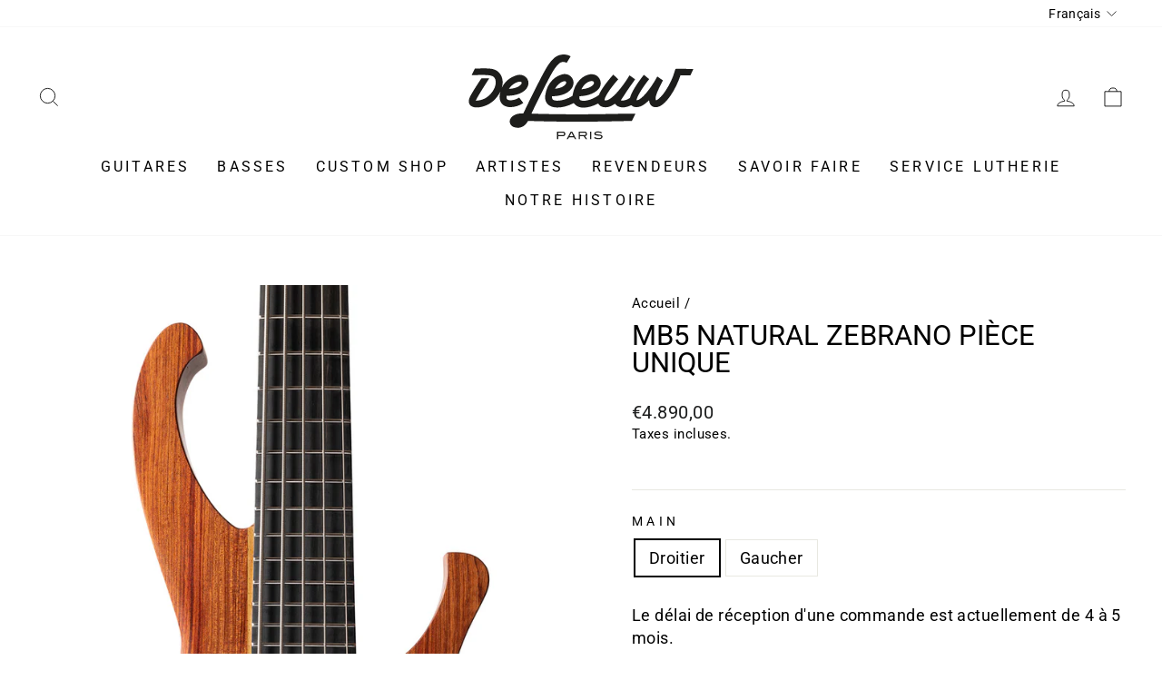

--- FILE ---
content_type: text/html; charset=utf-8
request_url: https://www.deleeuw-guitars.fr/products/mb5-natural-zebrano
body_size: 37416
content:
<!doctype html>
<html class="no-js" lang="fr" dir="ltr">
<head>
  
  <meta name="google-site-verification" content="bI8BlE-IwqIBSWapS9xYzX7bfZn5xR0Op3jDIOKaLoo" />
    <!-- Global site tag (gtag.js) - Google Analytics -->

  <script async src="https://www.googletagmanager.com/gtag/js?id=G-BBNKTEE6FR"></script>
  <script>
    window.dataLayer = window.dataLayer || [];
    function gtag(){dataLayer.push(arguments);}
    gtag('js', new Date());

    gtag('config', 'G-BBNKTEE6FR');
  </script>


  <meta name="facebook-domain-verification" content="oc77un1lc44un7rklnk0z2368tsphr" />

  <meta charset="utf-8">
  <meta http-equiv="X-UA-Compatible" content="IE=edge,chrome=1">
  <meta name="viewport" content="width=device-width,initial-scale=1">
  <meta name="theme-color" content="#111111">
  <link rel="canonical" href="https://www.deleeuw-guitars.fr/products/mb5-natural-zebrano">
  <link rel="preconnect" href="https://cdn.shopify.com" crossorigin>
  <link rel="preconnect" href="https://fonts.shopifycdn.com" crossorigin>
  <link rel="dns-prefetch" href="https://productreviews.shopifycdn.com">
  <link rel="dns-prefetch" href="https://ajax.googleapis.com">
  <link rel="dns-prefetch" href="https://maps.googleapis.com">
  <link rel="dns-prefetch" href="https://maps.gstatic.com"><link rel="shortcut icon" href="//www.deleeuw-guitars.fr/cdn/shop/files/Favicon_De_Leeuw_32x32.jpg?v=1708110130" type="image/png" /><title>Basse MB5 Natural Zebrano | Basse du luthier français De Leeuw
&ndash; De Leeuw Guitars
</title>
<meta name="description" content="Basse MB5 Natural - Basse électrique à manche traversant de la marque de lutherie française De Leeuw Guitars. Basse de luthier fabriquée à la main en France. Made in France. Guitare électrique gaucher"><meta property="og:site_name" content="De Leeuw Guitars">
  <meta property="og:url" content="https://www.deleeuw-guitars.fr/products/mb5-natural-zebrano">
  <meta property="og:title" content="MB5 Natural Zebrano  Pièce unique">
  <meta property="og:type" content="product">
  <meta property="og:description" content="Basse MB5 Natural - Basse électrique à manche traversant de la marque de lutherie française De Leeuw Guitars. Basse de luthier fabriquée à la main en France. Made in France. Guitare électrique gaucher"><meta property="og:image" content="http://www.deleeuw-guitars.fr/cdn/shop/products/DLG_MB5_02.jpg?v=1681580390">
    <meta property="og:image:secure_url" content="https://www.deleeuw-guitars.fr/cdn/shop/products/DLG_MB5_02.jpg?v=1681580390">
    <meta property="og:image:width" content="1001">
    <meta property="og:image:height" content="1500"><meta name="twitter:site" content="@">
  <meta name="twitter:card" content="summary_large_image">
  <meta name="twitter:title" content="MB5 Natural Zebrano  Pièce unique">
  <meta name="twitter:description" content="Basse MB5 Natural - Basse électrique à manche traversant de la marque de lutherie française De Leeuw Guitars. Basse de luthier fabriquée à la main en France. Made in France. Guitare électrique gaucher">
<style data-shopify>@font-face {
  font-family: Roboto;
  font-weight: 400;
  font-style: normal;
  font-display: swap;
  src: url("//www.deleeuw-guitars.fr/cdn/fonts/roboto/roboto_n4.2019d890f07b1852f56ce63ba45b2db45d852cba.woff2") format("woff2"),
       url("//www.deleeuw-guitars.fr/cdn/fonts/roboto/roboto_n4.238690e0007583582327135619c5f7971652fa9d.woff") format("woff");
}

  @font-face {
  font-family: Roboto;
  font-weight: 400;
  font-style: normal;
  font-display: swap;
  src: url("//www.deleeuw-guitars.fr/cdn/fonts/roboto/roboto_n4.2019d890f07b1852f56ce63ba45b2db45d852cba.woff2") format("woff2"),
       url("//www.deleeuw-guitars.fr/cdn/fonts/roboto/roboto_n4.238690e0007583582327135619c5f7971652fa9d.woff") format("woff");
}


  @font-face {
  font-family: Roboto;
  font-weight: 600;
  font-style: normal;
  font-display: swap;
  src: url("//www.deleeuw-guitars.fr/cdn/fonts/roboto/roboto_n6.3d305d5382545b48404c304160aadee38c90ef9d.woff2") format("woff2"),
       url("//www.deleeuw-guitars.fr/cdn/fonts/roboto/roboto_n6.bb37be020157f87e181e5489d5e9137ad60c47a2.woff") format("woff");
}

  @font-face {
  font-family: Roboto;
  font-weight: 400;
  font-style: italic;
  font-display: swap;
  src: url("//www.deleeuw-guitars.fr/cdn/fonts/roboto/roboto_i4.57ce898ccda22ee84f49e6b57ae302250655e2d4.woff2") format("woff2"),
       url("//www.deleeuw-guitars.fr/cdn/fonts/roboto/roboto_i4.b21f3bd061cbcb83b824ae8c7671a82587b264bf.woff") format("woff");
}

  @font-face {
  font-family: Roboto;
  font-weight: 600;
  font-style: italic;
  font-display: swap;
  src: url("//www.deleeuw-guitars.fr/cdn/fonts/roboto/roboto_i6.ebd6b6733fb2b030d60cbf61316511a7ffd82fb3.woff2") format("woff2"),
       url("//www.deleeuw-guitars.fr/cdn/fonts/roboto/roboto_i6.1363905a6d5249605bc5e0f859663ffe95ac3bed.woff") format("woff");
}

</style><link href="//www.deleeuw-guitars.fr/cdn/shop/t/29/assets/theme.css?v=68732020250442883151696346993" rel="stylesheet" type="text/css" media="all" />
<style data-shopify>:root {
    --typeHeaderPrimary: Roboto;
    --typeHeaderFallback: sans-serif;
    --typeHeaderSize: 36px;
    --typeHeaderWeight: 400;
    --typeHeaderLineHeight: 1;
    --typeHeaderSpacing: 0.0em;

    --typeBasePrimary:Roboto;
    --typeBaseFallback:sans-serif;
    --typeBaseSize: 18px;
    --typeBaseWeight: 400;
    --typeBaseSpacing: 0.025em;
    --typeBaseLineHeight: 1.4;

    --typeCollectionTitle: 20px;

    --iconWeight: 2px;
    --iconLinecaps: miter;

    
      --buttonRadius: 0px;
    

    --colorGridOverlayOpacity: 0.1;
  }

  .placeholder-content {
    background-image: linear-gradient(100deg, #ffffff 40%, #f7f7f7 63%, #ffffff 79%);
  }</style><script>
    document.documentElement.className = document.documentElement.className.replace('no-js', 'js');

    window.theme = window.theme || {};
    theme.routes = {
      home: "/",
      cart: "/cart.js",
      cartPage: "/cart",
      cartAdd: "/cart/add.js",
      cartChange: "/cart/change.js",
      search: "/search",
      predictive_url: "/search/suggest"
    };
    theme.strings = {
      soldOut: "Épuisé",
      unavailable: "Non disponible",
      inStockLabel: "En stock",
      oneStockLabel: "[count] en stock",
      otherStockLabel: "[count] en stock",
      willNotShipUntil: "Sera expédié après [date]",
      willBeInStockAfter: "Sera en stock à compter de [date]",
      waitingForStock: "Inventaire sur le chemin",
      savePrice: "Épargnez [saved_amount]",
      cartEmpty: "Votre panier est vide.",
      cartTermsConfirmation: "Vous devez accepter les termes et conditions de vente pour vérifier",
      searchCollections: "Collections:",
      searchPages: "Pages:",
      searchArticles: "Des articles:",
      productFrom: "À partir de ",
      maxQuantity: "Vous ne pouvez avoir que [quantity] de [title] dans votre panier."
    };
    theme.settings = {
      cartType: "drawer",
      isCustomerTemplate: false,
      moneyFormat: "€{{amount_with_comma_separator}}",
      saveType: "percent",
      productImageSize: "square",
      productImageCover: false,
      predictiveSearch: true,
      predictiveSearchType: "product",
      predictiveSearchVendor: false,
      predictiveSearchPrice: false,
      quickView: false,
      themeName: 'Impulse',
      themeVersion: "7.3.1"
    };
  </script>

  <script>window.performance && window.performance.mark && window.performance.mark('shopify.content_for_header.start');</script><meta name="facebook-domain-verification" content="08yrqw9u59n3wjmvkoa3o02tcwavq4">
<meta name="google-site-verification" content="ECUqbS6_1y3dJ6hkOqwncGdYq6HPGCUl2W3oqyepWT8">
<meta name="google-site-verification" content="bI8BlE-IwqIBSWapS9xYzX7bfZn5xR0Op3jDIOKaLoo">
<meta id="shopify-digital-wallet" name="shopify-digital-wallet" content="/58159071406/digital_wallets/dialog">
<meta name="shopify-checkout-api-token" content="158fb27b5b63fe9eb97017e16848962f">
<meta id="in-context-paypal-metadata" data-shop-id="58159071406" data-venmo-supported="false" data-environment="production" data-locale="fr_FR" data-paypal-v4="true" data-currency="EUR">
<link rel="alternate" hreflang="x-default" href="https://www.deleeuw-guitars.fr/products/mb5-natural-zebrano">
<link rel="alternate" hreflang="fr" href="https://www.deleeuw-guitars.fr/products/mb5-natural-zebrano">
<link rel="alternate" hreflang="en" href="https://www.deleeuw-guitars.fr/en/products/mb5-natural-zebrano">
<link rel="alternate" type="application/json+oembed" href="https://www.deleeuw-guitars.fr/products/mb5-natural-zebrano.oembed">
<script async="async" src="/checkouts/internal/preloads.js?locale=fr-FR"></script>
<script id="shopify-features" type="application/json">{"accessToken":"158fb27b5b63fe9eb97017e16848962f","betas":["rich-media-storefront-analytics"],"domain":"www.deleeuw-guitars.fr","predictiveSearch":true,"shopId":58159071406,"locale":"fr"}</script>
<script>var Shopify = Shopify || {};
Shopify.shop = "de-leeuw-guitars.myshopify.com";
Shopify.locale = "fr";
Shopify.currency = {"active":"EUR","rate":"1.0"};
Shopify.country = "FR";
Shopify.theme = {"name":"De Leeuw Last Online V7.3.1","id":147324797260,"schema_name":"Impulse","schema_version":"7.3.1","theme_store_id":null,"role":"main"};
Shopify.theme.handle = "null";
Shopify.theme.style = {"id":null,"handle":null};
Shopify.cdnHost = "www.deleeuw-guitars.fr/cdn";
Shopify.routes = Shopify.routes || {};
Shopify.routes.root = "/";</script>
<script type="module">!function(o){(o.Shopify=o.Shopify||{}).modules=!0}(window);</script>
<script>!function(o){function n(){var o=[];function n(){o.push(Array.prototype.slice.apply(arguments))}return n.q=o,n}var t=o.Shopify=o.Shopify||{};t.loadFeatures=n(),t.autoloadFeatures=n()}(window);</script>
<script id="shop-js-analytics" type="application/json">{"pageType":"product"}</script>
<script defer="defer" async type="module" src="//www.deleeuw-guitars.fr/cdn/shopifycloud/shop-js/modules/v2/client.init-shop-cart-sync_CfnabTz1.fr.esm.js"></script>
<script defer="defer" async type="module" src="//www.deleeuw-guitars.fr/cdn/shopifycloud/shop-js/modules/v2/chunk.common_1HJ87NEU.esm.js"></script>
<script defer="defer" async type="module" src="//www.deleeuw-guitars.fr/cdn/shopifycloud/shop-js/modules/v2/chunk.modal_BHK_cQfO.esm.js"></script>
<script type="module">
  await import("//www.deleeuw-guitars.fr/cdn/shopifycloud/shop-js/modules/v2/client.init-shop-cart-sync_CfnabTz1.fr.esm.js");
await import("//www.deleeuw-guitars.fr/cdn/shopifycloud/shop-js/modules/v2/chunk.common_1HJ87NEU.esm.js");
await import("//www.deleeuw-guitars.fr/cdn/shopifycloud/shop-js/modules/v2/chunk.modal_BHK_cQfO.esm.js");

  window.Shopify.SignInWithShop?.initShopCartSync?.({"fedCMEnabled":true,"windoidEnabled":true});

</script>
<script>(function() {
  var isLoaded = false;
  function asyncLoad() {
    if (isLoaded) return;
    isLoaded = true;
    var urls = ["https:\/\/gdprcdn.b-cdn.net\/js\/gdpr_cookie_consent.min.js?shop=de-leeuw-guitars.myshopify.com","https:\/\/chimpstatic.com\/mcjs-connected\/js\/users\/665b4ef5bfb5fb87242584a00\/0e8e5efb7dee7f69d827ec752.js?shop=de-leeuw-guitars.myshopify.com"];
    for (var i = 0; i < urls.length; i++) {
      var s = document.createElement('script');
      s.type = 'text/javascript';
      s.async = true;
      s.src = urls[i];
      var x = document.getElementsByTagName('script')[0];
      x.parentNode.insertBefore(s, x);
    }
  };
  if(window.attachEvent) {
    window.attachEvent('onload', asyncLoad);
  } else {
    window.addEventListener('load', asyncLoad, false);
  }
})();</script>
<script id="__st">var __st={"a":58159071406,"offset":3600,"reqid":"6647fcc7-0295-4008-92ed-0fb21524d642-1769671835","pageurl":"www.deleeuw-guitars.fr\/products\/mb5-natural-zebrano","u":"97cd86957608","p":"product","rtyp":"product","rid":7414604365998};</script>
<script>window.ShopifyPaypalV4VisibilityTracking = true;</script>
<script id="captcha-bootstrap">!function(){'use strict';const t='contact',e='account',n='new_comment',o=[[t,t],['blogs',n],['comments',n],[t,'customer']],c=[[e,'customer_login'],[e,'guest_login'],[e,'recover_customer_password'],[e,'create_customer']],r=t=>t.map((([t,e])=>`form[action*='/${t}']:not([data-nocaptcha='true']) input[name='form_type'][value='${e}']`)).join(','),a=t=>()=>t?[...document.querySelectorAll(t)].map((t=>t.form)):[];function s(){const t=[...o],e=r(t);return a(e)}const i='password',u='form_key',d=['recaptcha-v3-token','g-recaptcha-response','h-captcha-response',i],f=()=>{try{return window.sessionStorage}catch{return}},m='__shopify_v',_=t=>t.elements[u];function p(t,e,n=!1){try{const o=window.sessionStorage,c=JSON.parse(o.getItem(e)),{data:r}=function(t){const{data:e,action:n}=t;return t[m]||n?{data:e,action:n}:{data:t,action:n}}(c);for(const[e,n]of Object.entries(r))t.elements[e]&&(t.elements[e].value=n);n&&o.removeItem(e)}catch(o){console.error('form repopulation failed',{error:o})}}const l='form_type',E='cptcha';function T(t){t.dataset[E]=!0}const w=window,h=w.document,L='Shopify',v='ce_forms',y='captcha';let A=!1;((t,e)=>{const n=(g='f06e6c50-85a8-45c8-87d0-21a2b65856fe',I='https://cdn.shopify.com/shopifycloud/storefront-forms-hcaptcha/ce_storefront_forms_captcha_hcaptcha.v1.5.2.iife.js',D={infoText:'Protégé par hCaptcha',privacyText:'Confidentialité',termsText:'Conditions'},(t,e,n)=>{const o=w[L][v],c=o.bindForm;if(c)return c(t,g,e,D).then(n);var r;o.q.push([[t,g,e,D],n]),r=I,A||(h.body.append(Object.assign(h.createElement('script'),{id:'captcha-provider',async:!0,src:r})),A=!0)});var g,I,D;w[L]=w[L]||{},w[L][v]=w[L][v]||{},w[L][v].q=[],w[L][y]=w[L][y]||{},w[L][y].protect=function(t,e){n(t,void 0,e),T(t)},Object.freeze(w[L][y]),function(t,e,n,w,h,L){const[v,y,A,g]=function(t,e,n){const i=e?o:[],u=t?c:[],d=[...i,...u],f=r(d),m=r(i),_=r(d.filter((([t,e])=>n.includes(e))));return[a(f),a(m),a(_),s()]}(w,h,L),I=t=>{const e=t.target;return e instanceof HTMLFormElement?e:e&&e.form},D=t=>v().includes(t);t.addEventListener('submit',(t=>{const e=I(t);if(!e)return;const n=D(e)&&!e.dataset.hcaptchaBound&&!e.dataset.recaptchaBound,o=_(e),c=g().includes(e)&&(!o||!o.value);(n||c)&&t.preventDefault(),c&&!n&&(function(t){try{if(!f())return;!function(t){const e=f();if(!e)return;const n=_(t);if(!n)return;const o=n.value;o&&e.removeItem(o)}(t);const e=Array.from(Array(32),(()=>Math.random().toString(36)[2])).join('');!function(t,e){_(t)||t.append(Object.assign(document.createElement('input'),{type:'hidden',name:u})),t.elements[u].value=e}(t,e),function(t,e){const n=f();if(!n)return;const o=[...t.querySelectorAll(`input[type='${i}']`)].map((({name:t})=>t)),c=[...d,...o],r={};for(const[a,s]of new FormData(t).entries())c.includes(a)||(r[a]=s);n.setItem(e,JSON.stringify({[m]:1,action:t.action,data:r}))}(t,e)}catch(e){console.error('failed to persist form',e)}}(e),e.submit())}));const S=(t,e)=>{t&&!t.dataset[E]&&(n(t,e.some((e=>e===t))),T(t))};for(const o of['focusin','change'])t.addEventListener(o,(t=>{const e=I(t);D(e)&&S(e,y())}));const B=e.get('form_key'),M=e.get(l),P=B&&M;t.addEventListener('DOMContentLoaded',(()=>{const t=y();if(P)for(const e of t)e.elements[l].value===M&&p(e,B);[...new Set([...A(),...v().filter((t=>'true'===t.dataset.shopifyCaptcha))])].forEach((e=>S(e,t)))}))}(h,new URLSearchParams(w.location.search),n,t,e,['guest_login'])})(!0,!0)}();</script>
<script integrity="sha256-4kQ18oKyAcykRKYeNunJcIwy7WH5gtpwJnB7kiuLZ1E=" data-source-attribution="shopify.loadfeatures" defer="defer" src="//www.deleeuw-guitars.fr/cdn/shopifycloud/storefront/assets/storefront/load_feature-a0a9edcb.js" crossorigin="anonymous"></script>
<script data-source-attribution="shopify.dynamic_checkout.dynamic.init">var Shopify=Shopify||{};Shopify.PaymentButton=Shopify.PaymentButton||{isStorefrontPortableWallets:!0,init:function(){window.Shopify.PaymentButton.init=function(){};var t=document.createElement("script");t.src="https://www.deleeuw-guitars.fr/cdn/shopifycloud/portable-wallets/latest/portable-wallets.fr.js",t.type="module",document.head.appendChild(t)}};
</script>
<script data-source-attribution="shopify.dynamic_checkout.buyer_consent">
  function portableWalletsHideBuyerConsent(e){var t=document.getElementById("shopify-buyer-consent"),n=document.getElementById("shopify-subscription-policy-button");t&&n&&(t.classList.add("hidden"),t.setAttribute("aria-hidden","true"),n.removeEventListener("click",e))}function portableWalletsShowBuyerConsent(e){var t=document.getElementById("shopify-buyer-consent"),n=document.getElementById("shopify-subscription-policy-button");t&&n&&(t.classList.remove("hidden"),t.removeAttribute("aria-hidden"),n.addEventListener("click",e))}window.Shopify?.PaymentButton&&(window.Shopify.PaymentButton.hideBuyerConsent=portableWalletsHideBuyerConsent,window.Shopify.PaymentButton.showBuyerConsent=portableWalletsShowBuyerConsent);
</script>
<script>
  function portableWalletsCleanup(e){e&&e.src&&console.error("Failed to load portable wallets script "+e.src);var t=document.querySelectorAll("shopify-accelerated-checkout .shopify-payment-button__skeleton, shopify-accelerated-checkout-cart .wallet-cart-button__skeleton"),e=document.getElementById("shopify-buyer-consent");for(let e=0;e<t.length;e++)t[e].remove();e&&e.remove()}function portableWalletsNotLoadedAsModule(e){e instanceof ErrorEvent&&"string"==typeof e.message&&e.message.includes("import.meta")&&"string"==typeof e.filename&&e.filename.includes("portable-wallets")&&(window.removeEventListener("error",portableWalletsNotLoadedAsModule),window.Shopify.PaymentButton.failedToLoad=e,"loading"===document.readyState?document.addEventListener("DOMContentLoaded",window.Shopify.PaymentButton.init):window.Shopify.PaymentButton.init())}window.addEventListener("error",portableWalletsNotLoadedAsModule);
</script>

<script type="module" src="https://www.deleeuw-guitars.fr/cdn/shopifycloud/portable-wallets/latest/portable-wallets.fr.js" onError="portableWalletsCleanup(this)" crossorigin="anonymous"></script>
<script nomodule>
  document.addEventListener("DOMContentLoaded", portableWalletsCleanup);
</script>

<link id="shopify-accelerated-checkout-styles" rel="stylesheet" media="screen" href="https://www.deleeuw-guitars.fr/cdn/shopifycloud/portable-wallets/latest/accelerated-checkout-backwards-compat.css" crossorigin="anonymous">
<style id="shopify-accelerated-checkout-cart">
        #shopify-buyer-consent {
  margin-top: 1em;
  display: inline-block;
  width: 100%;
}

#shopify-buyer-consent.hidden {
  display: none;
}

#shopify-subscription-policy-button {
  background: none;
  border: none;
  padding: 0;
  text-decoration: underline;
  font-size: inherit;
  cursor: pointer;
}

#shopify-subscription-policy-button::before {
  box-shadow: none;
}

      </style>

<script>window.performance && window.performance.mark && window.performance.mark('shopify.content_for_header.end');</script>

  <script src="//www.deleeuw-guitars.fr/cdn/shop/t/29/assets/vendor-scripts-v11.js" defer="defer"></script><script src="//www.deleeuw-guitars.fr/cdn/shop/t/29/assets/theme.js?v=43470750698195167481681593228" defer="defer"></script>

    <!-- Facebook Pixel Code -->
<script>
!function(f,b,e,v,n,t,s)
{if(f.fbq)return;n=f.fbq=function(){n.callMethod?
n.callMethod.apply(n,arguments):n.queue.push(arguments)};
if(!f._fbq)f._fbq=n;n.push=n;n.loaded=!0;n.version='2.0';
n.queue=[];t=b.createElement(e);t.async=!0;
t.src=v;s=b.getElementsByTagName(e)[0];
s.parentNode.insertBefore(t,s)}(window, document,'script',
'https://connect.facebook.net/en_US/fbevents.js');
fbq('init', '211131344453534');
fbq('track', 'PageView');
</script>
<noscript><img height="1" width="1" style="display:none"
src="https://www.facebook.com/tr?id=211131344453534&ev=PageView&noscript=1"
/></noscript>
<!-- End Facebook Pixel Code -->

 <title>Basse MB5 Natural Zebrano | Basse du luthier français De Leeuw
</title><meta name="description" content="Basse MB5 Natural - Basse électrique à manche traversant de la marque de lutherie française De Leeuw Guitars. Basse de luthier fabriquée à la main en France. Made in France. Guitare électrique gaucher"><!-- BEGIN app block: shopify://apps/consentmo-gdpr/blocks/gdpr_cookie_consent/4fbe573f-a377-4fea-9801-3ee0858cae41 -->


<!-- END app block --><script src="https://cdn.shopify.com/extensions/019c04d5-bd56-77a6-8deb-540ac3d290f7/consentmo-gdpr-614/assets/consentmo_cookie_consent.js" type="text/javascript" defer="defer"></script>
<link href="https://monorail-edge.shopifysvc.com" rel="dns-prefetch">
<script>(function(){if ("sendBeacon" in navigator && "performance" in window) {try {var session_token_from_headers = performance.getEntriesByType('navigation')[0].serverTiming.find(x => x.name == '_s').description;} catch {var session_token_from_headers = undefined;}var session_cookie_matches = document.cookie.match(/_shopify_s=([^;]*)/);var session_token_from_cookie = session_cookie_matches && session_cookie_matches.length === 2 ? session_cookie_matches[1] : "";var session_token = session_token_from_headers || session_token_from_cookie || "";function handle_abandonment_event(e) {var entries = performance.getEntries().filter(function(entry) {return /monorail-edge.shopifysvc.com/.test(entry.name);});if (!window.abandonment_tracked && entries.length === 0) {window.abandonment_tracked = true;var currentMs = Date.now();var navigation_start = performance.timing.navigationStart;var payload = {shop_id: 58159071406,url: window.location.href,navigation_start,duration: currentMs - navigation_start,session_token,page_type: "product"};window.navigator.sendBeacon("https://monorail-edge.shopifysvc.com/v1/produce", JSON.stringify({schema_id: "online_store_buyer_site_abandonment/1.1",payload: payload,metadata: {event_created_at_ms: currentMs,event_sent_at_ms: currentMs}}));}}window.addEventListener('pagehide', handle_abandonment_event);}}());</script>
<script id="web-pixels-manager-setup">(function e(e,d,r,n,o){if(void 0===o&&(o={}),!Boolean(null===(a=null===(i=window.Shopify)||void 0===i?void 0:i.analytics)||void 0===a?void 0:a.replayQueue)){var i,a;window.Shopify=window.Shopify||{};var t=window.Shopify;t.analytics=t.analytics||{};var s=t.analytics;s.replayQueue=[],s.publish=function(e,d,r){return s.replayQueue.push([e,d,r]),!0};try{self.performance.mark("wpm:start")}catch(e){}var l=function(){var e={modern:/Edge?\/(1{2}[4-9]|1[2-9]\d|[2-9]\d{2}|\d{4,})\.\d+(\.\d+|)|Firefox\/(1{2}[4-9]|1[2-9]\d|[2-9]\d{2}|\d{4,})\.\d+(\.\d+|)|Chrom(ium|e)\/(9{2}|\d{3,})\.\d+(\.\d+|)|(Maci|X1{2}).+ Version\/(15\.\d+|(1[6-9]|[2-9]\d|\d{3,})\.\d+)([,.]\d+|)( \(\w+\)|)( Mobile\/\w+|) Safari\/|Chrome.+OPR\/(9{2}|\d{3,})\.\d+\.\d+|(CPU[ +]OS|iPhone[ +]OS|CPU[ +]iPhone|CPU IPhone OS|CPU iPad OS)[ +]+(15[._]\d+|(1[6-9]|[2-9]\d|\d{3,})[._]\d+)([._]\d+|)|Android:?[ /-](13[3-9]|1[4-9]\d|[2-9]\d{2}|\d{4,})(\.\d+|)(\.\d+|)|Android.+Firefox\/(13[5-9]|1[4-9]\d|[2-9]\d{2}|\d{4,})\.\d+(\.\d+|)|Android.+Chrom(ium|e)\/(13[3-9]|1[4-9]\d|[2-9]\d{2}|\d{4,})\.\d+(\.\d+|)|SamsungBrowser\/([2-9]\d|\d{3,})\.\d+/,legacy:/Edge?\/(1[6-9]|[2-9]\d|\d{3,})\.\d+(\.\d+|)|Firefox\/(5[4-9]|[6-9]\d|\d{3,})\.\d+(\.\d+|)|Chrom(ium|e)\/(5[1-9]|[6-9]\d|\d{3,})\.\d+(\.\d+|)([\d.]+$|.*Safari\/(?![\d.]+ Edge\/[\d.]+$))|(Maci|X1{2}).+ Version\/(10\.\d+|(1[1-9]|[2-9]\d|\d{3,})\.\d+)([,.]\d+|)( \(\w+\)|)( Mobile\/\w+|) Safari\/|Chrome.+OPR\/(3[89]|[4-9]\d|\d{3,})\.\d+\.\d+|(CPU[ +]OS|iPhone[ +]OS|CPU[ +]iPhone|CPU IPhone OS|CPU iPad OS)[ +]+(10[._]\d+|(1[1-9]|[2-9]\d|\d{3,})[._]\d+)([._]\d+|)|Android:?[ /-](13[3-9]|1[4-9]\d|[2-9]\d{2}|\d{4,})(\.\d+|)(\.\d+|)|Mobile Safari.+OPR\/([89]\d|\d{3,})\.\d+\.\d+|Android.+Firefox\/(13[5-9]|1[4-9]\d|[2-9]\d{2}|\d{4,})\.\d+(\.\d+|)|Android.+Chrom(ium|e)\/(13[3-9]|1[4-9]\d|[2-9]\d{2}|\d{4,})\.\d+(\.\d+|)|Android.+(UC? ?Browser|UCWEB|U3)[ /]?(15\.([5-9]|\d{2,})|(1[6-9]|[2-9]\d|\d{3,})\.\d+)\.\d+|SamsungBrowser\/(5\.\d+|([6-9]|\d{2,})\.\d+)|Android.+MQ{2}Browser\/(14(\.(9|\d{2,})|)|(1[5-9]|[2-9]\d|\d{3,})(\.\d+|))(\.\d+|)|K[Aa][Ii]OS\/(3\.\d+|([4-9]|\d{2,})\.\d+)(\.\d+|)/},d=e.modern,r=e.legacy,n=navigator.userAgent;return n.match(d)?"modern":n.match(r)?"legacy":"unknown"}(),u="modern"===l?"modern":"legacy",c=(null!=n?n:{modern:"",legacy:""})[u],f=function(e){return[e.baseUrl,"/wpm","/b",e.hashVersion,"modern"===e.buildTarget?"m":"l",".js"].join("")}({baseUrl:d,hashVersion:r,buildTarget:u}),m=function(e){var d=e.version,r=e.bundleTarget,n=e.surface,o=e.pageUrl,i=e.monorailEndpoint;return{emit:function(e){var a=e.status,t=e.errorMsg,s=(new Date).getTime(),l=JSON.stringify({metadata:{event_sent_at_ms:s},events:[{schema_id:"web_pixels_manager_load/3.1",payload:{version:d,bundle_target:r,page_url:o,status:a,surface:n,error_msg:t},metadata:{event_created_at_ms:s}}]});if(!i)return console&&console.warn&&console.warn("[Web Pixels Manager] No Monorail endpoint provided, skipping logging."),!1;try{return self.navigator.sendBeacon.bind(self.navigator)(i,l)}catch(e){}var u=new XMLHttpRequest;try{return u.open("POST",i,!0),u.setRequestHeader("Content-Type","text/plain"),u.send(l),!0}catch(e){return console&&console.warn&&console.warn("[Web Pixels Manager] Got an unhandled error while logging to Monorail."),!1}}}}({version:r,bundleTarget:l,surface:e.surface,pageUrl:self.location.href,monorailEndpoint:e.monorailEndpoint});try{o.browserTarget=l,function(e){var d=e.src,r=e.async,n=void 0===r||r,o=e.onload,i=e.onerror,a=e.sri,t=e.scriptDataAttributes,s=void 0===t?{}:t,l=document.createElement("script"),u=document.querySelector("head"),c=document.querySelector("body");if(l.async=n,l.src=d,a&&(l.integrity=a,l.crossOrigin="anonymous"),s)for(var f in s)if(Object.prototype.hasOwnProperty.call(s,f))try{l.dataset[f]=s[f]}catch(e){}if(o&&l.addEventListener("load",o),i&&l.addEventListener("error",i),u)u.appendChild(l);else{if(!c)throw new Error("Did not find a head or body element to append the script");c.appendChild(l)}}({src:f,async:!0,onload:function(){if(!function(){var e,d;return Boolean(null===(d=null===(e=window.Shopify)||void 0===e?void 0:e.analytics)||void 0===d?void 0:d.initialized)}()){var d=window.webPixelsManager.init(e)||void 0;if(d){var r=window.Shopify.analytics;r.replayQueue.forEach((function(e){var r=e[0],n=e[1],o=e[2];d.publishCustomEvent(r,n,o)})),r.replayQueue=[],r.publish=d.publishCustomEvent,r.visitor=d.visitor,r.initialized=!0}}},onerror:function(){return m.emit({status:"failed",errorMsg:"".concat(f," has failed to load")})},sri:function(e){var d=/^sha384-[A-Za-z0-9+/=]+$/;return"string"==typeof e&&d.test(e)}(c)?c:"",scriptDataAttributes:o}),m.emit({status:"loading"})}catch(e){m.emit({status:"failed",errorMsg:(null==e?void 0:e.message)||"Unknown error"})}}})({shopId: 58159071406,storefrontBaseUrl: "https://www.deleeuw-guitars.fr",extensionsBaseUrl: "https://extensions.shopifycdn.com/cdn/shopifycloud/web-pixels-manager",monorailEndpoint: "https://monorail-edge.shopifysvc.com/unstable/produce_batch",surface: "storefront-renderer",enabledBetaFlags: ["2dca8a86"],webPixelsConfigList: [{"id":"926286156","configuration":"{\"subdomain\": \"de-leeuw-guitars\"}","eventPayloadVersion":"v1","runtimeContext":"STRICT","scriptVersion":"7c43d34f3733b2440dd44bce7edbeb00","type":"APP","apiClientId":1615517,"privacyPurposes":["ANALYTICS","MARKETING","SALE_OF_DATA"],"dataSharingAdjustments":{"protectedCustomerApprovalScopes":["read_customer_address","read_customer_email","read_customer_name","read_customer_personal_data","read_customer_phone"]}},{"id":"893747532","configuration":"{\"config\":\"{\\\"pixel_id\\\":\\\"G-BBNKTEE6FR\\\",\\\"target_country\\\":\\\"FR\\\",\\\"gtag_events\\\":[{\\\"type\\\":\\\"search\\\",\\\"action_label\\\":[\\\"G-BBNKTEE6FR\\\",\\\"AW-10835687629\\\/9D5oCIXFiMIDEM3x7a4o\\\"]},{\\\"type\\\":\\\"begin_checkout\\\",\\\"action_label\\\":[\\\"G-BBNKTEE6FR\\\",\\\"AW-10835687629\\\/gb5cCILFiMIDEM3x7a4o\\\"]},{\\\"type\\\":\\\"view_item\\\",\\\"action_label\\\":[\\\"G-BBNKTEE6FR\\\",\\\"AW-10835687629\\\/tXnBCPzEiMIDEM3x7a4o\\\",\\\"MC-8CPNH1DGWH\\\"]},{\\\"type\\\":\\\"purchase\\\",\\\"action_label\\\":[\\\"G-BBNKTEE6FR\\\",\\\"AW-10835687629\\\/x38XCPnEiMIDEM3x7a4o\\\",\\\"MC-8CPNH1DGWH\\\"]},{\\\"type\\\":\\\"page_view\\\",\\\"action_label\\\":[\\\"G-BBNKTEE6FR\\\",\\\"AW-10835687629\\\/uR32CPbEiMIDEM3x7a4o\\\",\\\"MC-8CPNH1DGWH\\\"]},{\\\"type\\\":\\\"add_payment_info\\\",\\\"action_label\\\":[\\\"G-BBNKTEE6FR\\\",\\\"AW-10835687629\\\/nbQSCIjFiMIDEM3x7a4o\\\"]},{\\\"type\\\":\\\"add_to_cart\\\",\\\"action_label\\\":[\\\"G-BBNKTEE6FR\\\",\\\"AW-10835687629\\\/zowgCP_EiMIDEM3x7a4o\\\"]}],\\\"enable_monitoring_mode\\\":false}\"}","eventPayloadVersion":"v1","runtimeContext":"OPEN","scriptVersion":"b2a88bafab3e21179ed38636efcd8a93","type":"APP","apiClientId":1780363,"privacyPurposes":[],"dataSharingAdjustments":{"protectedCustomerApprovalScopes":["read_customer_address","read_customer_email","read_customer_name","read_customer_personal_data","read_customer_phone"]}},{"id":"433717580","configuration":"{\"pixel_id\":\"211131344453534\",\"pixel_type\":\"facebook_pixel\",\"metaapp_system_user_token\":\"-\"}","eventPayloadVersion":"v1","runtimeContext":"OPEN","scriptVersion":"ca16bc87fe92b6042fbaa3acc2fbdaa6","type":"APP","apiClientId":2329312,"privacyPurposes":["ANALYTICS","MARKETING","SALE_OF_DATA"],"dataSharingAdjustments":{"protectedCustomerApprovalScopes":["read_customer_address","read_customer_email","read_customer_name","read_customer_personal_data","read_customer_phone"]}},{"id":"158466380","configuration":"{\"tagID\":\"2613854903764\"}","eventPayloadVersion":"v1","runtimeContext":"STRICT","scriptVersion":"18031546ee651571ed29edbe71a3550b","type":"APP","apiClientId":3009811,"privacyPurposes":["ANALYTICS","MARKETING","SALE_OF_DATA"],"dataSharingAdjustments":{"protectedCustomerApprovalScopes":["read_customer_address","read_customer_email","read_customer_name","read_customer_personal_data","read_customer_phone"]}},{"id":"shopify-app-pixel","configuration":"{}","eventPayloadVersion":"v1","runtimeContext":"STRICT","scriptVersion":"0450","apiClientId":"shopify-pixel","type":"APP","privacyPurposes":["ANALYTICS","MARKETING"]},{"id":"shopify-custom-pixel","eventPayloadVersion":"v1","runtimeContext":"LAX","scriptVersion":"0450","apiClientId":"shopify-pixel","type":"CUSTOM","privacyPurposes":["ANALYTICS","MARKETING"]}],isMerchantRequest: false,initData: {"shop":{"name":"De Leeuw Guitars","paymentSettings":{"currencyCode":"EUR"},"myshopifyDomain":"de-leeuw-guitars.myshopify.com","countryCode":"FR","storefrontUrl":"https:\/\/www.deleeuw-guitars.fr"},"customer":null,"cart":null,"checkout":null,"productVariants":[{"price":{"amount":4890.0,"currencyCode":"EUR"},"product":{"title":"MB5 Natural Zebrano  Pièce unique","vendor":"De Leeuw Guitars","id":"7414604365998","untranslatedTitle":"MB5 Natural Zebrano  Pièce unique","url":"\/products\/mb5-natural-zebrano","type":"Basse Electrique"},"id":"41565795909806","image":{"src":"\/\/www.deleeuw-guitars.fr\/cdn\/shop\/products\/DLG_MB5_02.jpg?v=1681580390"},"sku":"MB5_22_NatZ-D","title":"Droitier","untranslatedTitle":"Droitier"},{"price":{"amount":4890.0,"currencyCode":"EUR"},"product":{"title":"MB5 Natural Zebrano  Pièce unique","vendor":"De Leeuw Guitars","id":"7414604365998","untranslatedTitle":"MB5 Natural Zebrano  Pièce unique","url":"\/products\/mb5-natural-zebrano","type":"Basse Electrique"},"id":"41565795942574","image":{"src":"\/\/www.deleeuw-guitars.fr\/cdn\/shop\/products\/DLG_MB5_02.jpg?v=1681580390"},"sku":"MB5_22_NatZ-G","title":"Gaucher","untranslatedTitle":"Gaucher"}],"purchasingCompany":null},},"https://www.deleeuw-guitars.fr/cdn","1d2a099fw23dfb22ep557258f5m7a2edbae",{"modern":"","legacy":""},{"shopId":"58159071406","storefrontBaseUrl":"https:\/\/www.deleeuw-guitars.fr","extensionBaseUrl":"https:\/\/extensions.shopifycdn.com\/cdn\/shopifycloud\/web-pixels-manager","surface":"storefront-renderer","enabledBetaFlags":"[\"2dca8a86\"]","isMerchantRequest":"false","hashVersion":"1d2a099fw23dfb22ep557258f5m7a2edbae","publish":"custom","events":"[[\"page_viewed\",{}],[\"product_viewed\",{\"productVariant\":{\"price\":{\"amount\":4890.0,\"currencyCode\":\"EUR\"},\"product\":{\"title\":\"MB5 Natural Zebrano  Pièce unique\",\"vendor\":\"De Leeuw Guitars\",\"id\":\"7414604365998\",\"untranslatedTitle\":\"MB5 Natural Zebrano  Pièce unique\",\"url\":\"\/products\/mb5-natural-zebrano\",\"type\":\"Basse Electrique\"},\"id\":\"41565795909806\",\"image\":{\"src\":\"\/\/www.deleeuw-guitars.fr\/cdn\/shop\/products\/DLG_MB5_02.jpg?v=1681580390\"},\"sku\":\"MB5_22_NatZ-D\",\"title\":\"Droitier\",\"untranslatedTitle\":\"Droitier\"}}]]"});</script><script>
  window.ShopifyAnalytics = window.ShopifyAnalytics || {};
  window.ShopifyAnalytics.meta = window.ShopifyAnalytics.meta || {};
  window.ShopifyAnalytics.meta.currency = 'EUR';
  var meta = {"product":{"id":7414604365998,"gid":"gid:\/\/shopify\/Product\/7414604365998","vendor":"De Leeuw Guitars","type":"Basse Electrique","handle":"mb5-natural-zebrano","variants":[{"id":41565795909806,"price":489000,"name":"MB5 Natural Zebrano  Pièce unique - Droitier","public_title":"Droitier","sku":"MB5_22_NatZ-D"},{"id":41565795942574,"price":489000,"name":"MB5 Natural Zebrano  Pièce unique - Gaucher","public_title":"Gaucher","sku":"MB5_22_NatZ-G"}],"remote":false},"page":{"pageType":"product","resourceType":"product","resourceId":7414604365998,"requestId":"6647fcc7-0295-4008-92ed-0fb21524d642-1769671835"}};
  for (var attr in meta) {
    window.ShopifyAnalytics.meta[attr] = meta[attr];
  }
</script>
<script class="analytics">
  (function () {
    var customDocumentWrite = function(content) {
      var jquery = null;

      if (window.jQuery) {
        jquery = window.jQuery;
      } else if (window.Checkout && window.Checkout.$) {
        jquery = window.Checkout.$;
      }

      if (jquery) {
        jquery('body').append(content);
      }
    };

    var hasLoggedConversion = function(token) {
      if (token) {
        return document.cookie.indexOf('loggedConversion=' + token) !== -1;
      }
      return false;
    }

    var setCookieIfConversion = function(token) {
      if (token) {
        var twoMonthsFromNow = new Date(Date.now());
        twoMonthsFromNow.setMonth(twoMonthsFromNow.getMonth() + 2);

        document.cookie = 'loggedConversion=' + token + '; expires=' + twoMonthsFromNow;
      }
    }

    var trekkie = window.ShopifyAnalytics.lib = window.trekkie = window.trekkie || [];
    if (trekkie.integrations) {
      return;
    }
    trekkie.methods = [
      'identify',
      'page',
      'ready',
      'track',
      'trackForm',
      'trackLink'
    ];
    trekkie.factory = function(method) {
      return function() {
        var args = Array.prototype.slice.call(arguments);
        args.unshift(method);
        trekkie.push(args);
        return trekkie;
      };
    };
    for (var i = 0; i < trekkie.methods.length; i++) {
      var key = trekkie.methods[i];
      trekkie[key] = trekkie.factory(key);
    }
    trekkie.load = function(config) {
      trekkie.config = config || {};
      trekkie.config.initialDocumentCookie = document.cookie;
      var first = document.getElementsByTagName('script')[0];
      var script = document.createElement('script');
      script.type = 'text/javascript';
      script.onerror = function(e) {
        var scriptFallback = document.createElement('script');
        scriptFallback.type = 'text/javascript';
        scriptFallback.onerror = function(error) {
                var Monorail = {
      produce: function produce(monorailDomain, schemaId, payload) {
        var currentMs = new Date().getTime();
        var event = {
          schema_id: schemaId,
          payload: payload,
          metadata: {
            event_created_at_ms: currentMs,
            event_sent_at_ms: currentMs
          }
        };
        return Monorail.sendRequest("https://" + monorailDomain + "/v1/produce", JSON.stringify(event));
      },
      sendRequest: function sendRequest(endpointUrl, payload) {
        // Try the sendBeacon API
        if (window && window.navigator && typeof window.navigator.sendBeacon === 'function' && typeof window.Blob === 'function' && !Monorail.isIos12()) {
          var blobData = new window.Blob([payload], {
            type: 'text/plain'
          });

          if (window.navigator.sendBeacon(endpointUrl, blobData)) {
            return true;
          } // sendBeacon was not successful

        } // XHR beacon

        var xhr = new XMLHttpRequest();

        try {
          xhr.open('POST', endpointUrl);
          xhr.setRequestHeader('Content-Type', 'text/plain');
          xhr.send(payload);
        } catch (e) {
          console.log(e);
        }

        return false;
      },
      isIos12: function isIos12() {
        return window.navigator.userAgent.lastIndexOf('iPhone; CPU iPhone OS 12_') !== -1 || window.navigator.userAgent.lastIndexOf('iPad; CPU OS 12_') !== -1;
      }
    };
    Monorail.produce('monorail-edge.shopifysvc.com',
      'trekkie_storefront_load_errors/1.1',
      {shop_id: 58159071406,
      theme_id: 147324797260,
      app_name: "storefront",
      context_url: window.location.href,
      source_url: "//www.deleeuw-guitars.fr/cdn/s/trekkie.storefront.a804e9514e4efded663580eddd6991fcc12b5451.min.js"});

        };
        scriptFallback.async = true;
        scriptFallback.src = '//www.deleeuw-guitars.fr/cdn/s/trekkie.storefront.a804e9514e4efded663580eddd6991fcc12b5451.min.js';
        first.parentNode.insertBefore(scriptFallback, first);
      };
      script.async = true;
      script.src = '//www.deleeuw-guitars.fr/cdn/s/trekkie.storefront.a804e9514e4efded663580eddd6991fcc12b5451.min.js';
      first.parentNode.insertBefore(script, first);
    };
    trekkie.load(
      {"Trekkie":{"appName":"storefront","development":false,"defaultAttributes":{"shopId":58159071406,"isMerchantRequest":null,"themeId":147324797260,"themeCityHash":"16665299065110243717","contentLanguage":"fr","currency":"EUR","eventMetadataId":"d290bd81-7234-457b-a0de-7731308b9e8c"},"isServerSideCookieWritingEnabled":true,"monorailRegion":"shop_domain","enabledBetaFlags":["65f19447","b5387b81"]},"Session Attribution":{},"S2S":{"facebookCapiEnabled":true,"source":"trekkie-storefront-renderer","apiClientId":580111}}
    );

    var loaded = false;
    trekkie.ready(function() {
      if (loaded) return;
      loaded = true;

      window.ShopifyAnalytics.lib = window.trekkie;

      var originalDocumentWrite = document.write;
      document.write = customDocumentWrite;
      try { window.ShopifyAnalytics.merchantGoogleAnalytics.call(this); } catch(error) {};
      document.write = originalDocumentWrite;

      window.ShopifyAnalytics.lib.page(null,{"pageType":"product","resourceType":"product","resourceId":7414604365998,"requestId":"6647fcc7-0295-4008-92ed-0fb21524d642-1769671835","shopifyEmitted":true});

      var match = window.location.pathname.match(/checkouts\/(.+)\/(thank_you|post_purchase)/)
      var token = match? match[1]: undefined;
      if (!hasLoggedConversion(token)) {
        setCookieIfConversion(token);
        window.ShopifyAnalytics.lib.track("Viewed Product",{"currency":"EUR","variantId":41565795909806,"productId":7414604365998,"productGid":"gid:\/\/shopify\/Product\/7414604365998","name":"MB5 Natural Zebrano  Pièce unique - Droitier","price":"4890.00","sku":"MB5_22_NatZ-D","brand":"De Leeuw Guitars","variant":"Droitier","category":"Basse Electrique","nonInteraction":true,"remote":false},undefined,undefined,{"shopifyEmitted":true});
      window.ShopifyAnalytics.lib.track("monorail:\/\/trekkie_storefront_viewed_product\/1.1",{"currency":"EUR","variantId":41565795909806,"productId":7414604365998,"productGid":"gid:\/\/shopify\/Product\/7414604365998","name":"MB5 Natural Zebrano  Pièce unique - Droitier","price":"4890.00","sku":"MB5_22_NatZ-D","brand":"De Leeuw Guitars","variant":"Droitier","category":"Basse Electrique","nonInteraction":true,"remote":false,"referer":"https:\/\/www.deleeuw-guitars.fr\/products\/mb5-natural-zebrano"});
      }
    });


        var eventsListenerScript = document.createElement('script');
        eventsListenerScript.async = true;
        eventsListenerScript.src = "//www.deleeuw-guitars.fr/cdn/shopifycloud/storefront/assets/shop_events_listener-3da45d37.js";
        document.getElementsByTagName('head')[0].appendChild(eventsListenerScript);

})();</script>
  <script>
  if (!window.ga || (window.ga && typeof window.ga !== 'function')) {
    window.ga = function ga() {
      (window.ga.q = window.ga.q || []).push(arguments);
      if (window.Shopify && window.Shopify.analytics && typeof window.Shopify.analytics.publish === 'function') {
        window.Shopify.analytics.publish("ga_stub_called", {}, {sendTo: "google_osp_migration"});
      }
      console.error("Shopify's Google Analytics stub called with:", Array.from(arguments), "\nSee https://help.shopify.com/manual/promoting-marketing/pixels/pixel-migration#google for more information.");
    };
    if (window.Shopify && window.Shopify.analytics && typeof window.Shopify.analytics.publish === 'function') {
      window.Shopify.analytics.publish("ga_stub_initialized", {}, {sendTo: "google_osp_migration"});
    }
  }
</script>
<script
  defer
  src="https://www.deleeuw-guitars.fr/cdn/shopifycloud/perf-kit/shopify-perf-kit-3.1.0.min.js"
  data-application="storefront-renderer"
  data-shop-id="58159071406"
  data-render-region="gcp-us-east1"
  data-page-type="product"
  data-theme-instance-id="147324797260"
  data-theme-name="Impulse"
  data-theme-version="7.3.1"
  data-monorail-region="shop_domain"
  data-resource-timing-sampling-rate="10"
  data-shs="true"
  data-shs-beacon="true"
  data-shs-export-with-fetch="true"
  data-shs-logs-sample-rate="1"
  data-shs-beacon-endpoint="https://www.deleeuw-guitars.fr/api/collect"
></script>
</head>

<body class="template-product" data-center-text="true" data-button_style="square" data-type_header_capitalize="true" data-type_headers_align_text="false" data-type_product_capitalize="true" data-swatch_style="round" >

  <a class="in-page-link visually-hidden skip-link" href="#MainContent">Passer au contenu</a>

  <div id="PageContainer" class="page-container">
    <div class="transition-body"><!-- BEGIN sections: header-group -->
<div id="shopify-section-sections--18558950768972__header" class="shopify-section shopify-section-group-header-group">

<div id="NavDrawer" class="drawer drawer--left">
  <div class="drawer__contents">
    <div class="drawer__fixed-header">
      <div class="drawer__header appear-animation appear-delay-1">
        <div class="h2 drawer__title"></div>
        <div class="drawer__close">
          <button type="button" class="drawer__close-button js-drawer-close">
            <svg aria-hidden="true" focusable="false" role="presentation" class="icon icon-close" viewBox="0 0 64 64"><path d="M19 17.61l27.12 27.13m0-27.12L19 44.74"/></svg>
            <span class="icon__fallback-text">Fermer le menu</span>
          </button>
        </div>
      </div>
    </div>
    <div class="drawer__scrollable">
      <ul class="mobile-nav" role="navigation" aria-label="Primary"><li class="mobile-nav__item appear-animation appear-delay-2"><div class="mobile-nav__has-sublist"><a href="/pages/guitare-serie-air-et-racine"
                    class="mobile-nav__link mobile-nav__link--top-level"
                    id="Label-pages-guitare-serie-air-et-racine1"
                    >
                    Guitares
                  </a>
                  <div class="mobile-nav__toggle">
                    <button type="button"
                      aria-controls="Linklist-pages-guitare-serie-air-et-racine1"
                      aria-labelledby="Label-pages-guitare-serie-air-et-racine1"
                      class="collapsible-trigger collapsible--auto-height"><span class="collapsible-trigger__icon collapsible-trigger__icon--open" role="presentation">
  <svg aria-hidden="true" focusable="false" role="presentation" class="icon icon--wide icon-chevron-down" viewBox="0 0 28 16"><path d="M1.57 1.59l12.76 12.77L27.1 1.59" stroke-width="2" stroke="#000" fill="none" fill-rule="evenodd"/></svg>
</span>
</button>
                  </div></div><div id="Linklist-pages-guitare-serie-air-et-racine1"
                class="mobile-nav__sublist collapsible-content collapsible-content--all"
                >
                <div class="collapsible-content__inner">
                  <ul class="mobile-nav__sublist"><li class="mobile-nav__item">
                        <div class="mobile-nav__child-item"><a href="/pages/guitare_serie_air"
                              class="mobile-nav__link"
                              id="Sublabel-pages-guitare_serie_air1"
                              >
                              Série AIR
                            </a></div></li><li class="mobile-nav__item">
                        <div class="mobile-nav__child-item"><a href="/pages/guitare_serie_racine"
                              class="mobile-nav__link"
                              id="Sublabel-pages-guitare_serie_racine2"
                              >
                              Série RACINE
                            </a></div></li><li class="mobile-nav__item">
                        <div class="mobile-nav__child-item"><a href="/pages/guitare-legacy-collection"
                              class="mobile-nav__link"
                              id="Sublabel-pages-guitare-legacy-collection3"
                              >
                              The Legacy Collection
                            </a></div></li></ul>
                </div>
              </div></li><li class="mobile-nav__item appear-animation appear-delay-3"><div class="mobile-nav__has-sublist"><a href="/pages/basse_serie_racine"
                    class="mobile-nav__link mobile-nav__link--top-level"
                    id="Label-pages-basse_serie_racine2"
                    >
                    Basses
                  </a>
                  <div class="mobile-nav__toggle">
                    <button type="button"
                      aria-controls="Linklist-pages-basse_serie_racine2"
                      aria-labelledby="Label-pages-basse_serie_racine2"
                      class="collapsible-trigger collapsible--auto-height"><span class="collapsible-trigger__icon collapsible-trigger__icon--open" role="presentation">
  <svg aria-hidden="true" focusable="false" role="presentation" class="icon icon--wide icon-chevron-down" viewBox="0 0 28 16"><path d="M1.57 1.59l12.76 12.77L27.1 1.59" stroke-width="2" stroke="#000" fill="none" fill-rule="evenodd"/></svg>
</span>
</button>
                  </div></div><div id="Linklist-pages-basse_serie_racine2"
                class="mobile-nav__sublist collapsible-content collapsible-content--all"
                >
                <div class="collapsible-content__inner">
                  <ul class="mobile-nav__sublist"><li class="mobile-nav__item">
                        <div class="mobile-nav__child-item"><a href="/pages/basse_serie_racine"
                              class="mobile-nav__link"
                              id="Sublabel-pages-basse_serie_racine1"
                              >
                              Série RACINE
                            </a></div></li></ul>
                </div>
              </div></li><li class="mobile-nav__item appear-animation appear-delay-4"><a href="/pages/custom-shop" class="mobile-nav__link mobile-nav__link--top-level">Custom Shop</a></li><li class="mobile-nav__item appear-animation appear-delay-5"><a href="/pages/artistes" class="mobile-nav__link mobile-nav__link--top-level">Artistes</a></li><li class="mobile-nav__item appear-animation appear-delay-6"><a href="/pages/revendeurs" class="mobile-nav__link mobile-nav__link--top-level">Revendeurs</a></li><li class="mobile-nav__item appear-animation appear-delay-7"><a href="/pages/our_expertise" class="mobile-nav__link mobile-nav__link--top-level">Savoir Faire</a></li><li class="mobile-nav__item appear-animation appear-delay-8"><a href="/pages/our_violon_service" class="mobile-nav__link mobile-nav__link--top-level">Service Lutherie</a></li><li class="mobile-nav__item appear-animation appear-delay-9"><div class="mobile-nav__has-sublist"><a href="/pages/our_story"
                    class="mobile-nav__link mobile-nav__link--top-level"
                    id="Label-pages-our_story8"
                    >
                    Notre Histoire
                  </a>
                  <div class="mobile-nav__toggle">
                    <button type="button"
                      aria-controls="Linklist-pages-our_story8"
                      aria-labelledby="Label-pages-our_story8"
                      class="collapsible-trigger collapsible--auto-height"><span class="collapsible-trigger__icon collapsible-trigger__icon--open" role="presentation">
  <svg aria-hidden="true" focusable="false" role="presentation" class="icon icon--wide icon-chevron-down" viewBox="0 0 28 16"><path d="M1.57 1.59l12.76 12.77L27.1 1.59" stroke-width="2" stroke="#000" fill="none" fill-rule="evenodd"/></svg>
</span>
</button>
                  </div></div><div id="Linklist-pages-our_story8"
                class="mobile-nav__sublist collapsible-content collapsible-content--all"
                >
                <div class="collapsible-content__inner">
                  <ul class="mobile-nav__sublist"><li class="mobile-nav__item">
                        <div class="mobile-nav__child-item"><a href="/pages/our_story"
                              class="mobile-nav__link"
                              id="Sublabel-pages-our_story1"
                              >
                              Notre Histoire
                            </a></div></li><li class="mobile-nav__item">
                        <div class="mobile-nav__child-item"><a href="/pages/our_publications"
                              class="mobile-nav__link"
                              id="Sublabel-pages-our_publications2"
                              >
                              Actualités
                            </a></div></li></ul>
                </div>
              </div></li><li class="mobile-nav__item mobile-nav__item--secondary">
            <div class="grid"><div class="grid__item one-half appear-animation appear-delay-10">
                  <a href="/account" class="mobile-nav__link">Se connecter
</a>
                </div></div>
          </li></ul><ul class="mobile-nav__social appear-animation appear-delay-11"><li class="mobile-nav__social-item">
            <a target="_blank" rel="noopener" href="https://instagram.com/deleeuwguitars?utm_medium=copy_link" title="De Leeuw Guitars sur Instagram">
              <svg aria-hidden="true" focusable="false" role="presentation" class="icon icon-instagram" viewBox="0 0 32 32"><path fill="#444" d="M16 3.094c4.206 0 4.7.019 6.363.094 1.538.069 2.369.325 2.925.544.738.287 1.262.625 1.813 1.175s.894 1.075 1.175 1.813c.212.556.475 1.387.544 2.925.075 1.662.094 2.156.094 6.363s-.019 4.7-.094 6.363c-.069 1.538-.325 2.369-.544 2.925-.288.738-.625 1.262-1.175 1.813s-1.075.894-1.813 1.175c-.556.212-1.387.475-2.925.544-1.663.075-2.156.094-6.363.094s-4.7-.019-6.363-.094c-1.537-.069-2.369-.325-2.925-.544-.737-.288-1.263-.625-1.813-1.175s-.894-1.075-1.175-1.813c-.212-.556-.475-1.387-.544-2.925-.075-1.663-.094-2.156-.094-6.363s.019-4.7.094-6.363c.069-1.537.325-2.369.544-2.925.287-.737.625-1.263 1.175-1.813s1.075-.894 1.813-1.175c.556-.212 1.388-.475 2.925-.544 1.662-.081 2.156-.094 6.363-.094zm0-2.838c-4.275 0-4.813.019-6.494.094-1.675.075-2.819.344-3.819.731-1.037.4-1.913.944-2.788 1.819S1.486 4.656 1.08 5.688c-.387 1-.656 2.144-.731 3.825-.075 1.675-.094 2.213-.094 6.488s.019 4.813.094 6.494c.075 1.675.344 2.819.731 3.825.4 1.038.944 1.913 1.819 2.788s1.756 1.413 2.788 1.819c1 .387 2.144.656 3.825.731s2.213.094 6.494.094 4.813-.019 6.494-.094c1.675-.075 2.819-.344 3.825-.731 1.038-.4 1.913-.944 2.788-1.819s1.413-1.756 1.819-2.788c.387-1 .656-2.144.731-3.825s.094-2.212.094-6.494-.019-4.813-.094-6.494c-.075-1.675-.344-2.819-.731-3.825-.4-1.038-.944-1.913-1.819-2.788s-1.756-1.413-2.788-1.819c-1-.387-2.144-.656-3.825-.731C20.812.275 20.275.256 16 .256z"/><path fill="#444" d="M16 7.912a8.088 8.088 0 0 0 0 16.175c4.463 0 8.087-3.625 8.087-8.088s-3.625-8.088-8.088-8.088zm0 13.338a5.25 5.25 0 1 1 0-10.5 5.25 5.25 0 1 1 0 10.5zM26.294 7.594a1.887 1.887 0 1 1-3.774.002 1.887 1.887 0 0 1 3.774-.003z"/></svg>
              <span class="icon__fallback-text">Instagram</span>
            </a>
          </li><li class="mobile-nav__social-item">
            <a target="_blank" rel="noopener" href="https://www.facebook.com/DeLeeuwGuitars" title="De Leeuw Guitars sur Facebook">
              <svg aria-hidden="true" focusable="false" role="presentation" class="icon icon-facebook" viewBox="0 0 14222 14222"><path d="M14222 7112c0 3549.352-2600.418 6491.344-6000 7024.72V9168h1657l315-2056H8222V5778c0-562 275-1111 1159-1111h897V2917s-814-139-1592-139c-1624 0-2686 984-2686 2767v1567H4194v2056h1806v4968.72C2600.418 13603.344 0 10661.352 0 7112 0 3184.703 3183.703 1 7111 1s7111 3183.703 7111 7111zm-8222 7025c362 57 733 86 1111 86-377.945 0-749.003-29.485-1111-86.28zm2222 0v-.28a7107.458 7107.458 0 0 1-167.717 24.267A7407.158 7407.158 0 0 0 8222 14137zm-167.717 23.987C7745.664 14201.89 7430.797 14223 7111 14223c319.843 0 634.675-21.479 943.283-62.013z"/></svg>
              <span class="icon__fallback-text">Facebook</span>
            </a>
          </li><li class="mobile-nav__social-item">
            <a target="_blank" rel="noopener" href="https://m.youtube.com/channel/UCbl6ajJslx797c4OtU9JieA#menu" title="De Leeuw Guitars sur YouTube">
              <svg aria-hidden="true" focusable="false" role="presentation" class="icon icon-youtube" viewBox="0 0 21 20"><path fill="#444" d="M-.196 15.803q0 1.23.812 2.092t1.977.861h14.946q1.165 0 1.977-.861t.812-2.092V3.909q0-1.23-.82-2.116T17.539.907H2.593q-1.148 0-1.969.886t-.82 2.116v11.894zm7.465-2.149V6.058q0-.115.066-.18.049-.016.082-.016l.082.016 7.153 3.806q.066.066.066.164 0 .066-.066.131l-7.153 3.806q-.033.033-.066.033-.066 0-.098-.033-.066-.066-.066-.131z"/></svg>
              <span class="icon__fallback-text">YouTube</span>
            </a>
          </li><li class="mobile-nav__social-item">
            <a target="_blank" rel="noopener" href="https://www.pinterest.fr/deleeuwguitars" title="De Leeuw Guitars sur Pinterest">
              <svg aria-hidden="true" focusable="false" role="presentation" class="icon icon-pinterest" viewBox="0 0 256 256"><path d="M0 128.002c0 52.414 31.518 97.442 76.619 117.239-.36-8.938-.064-19.668 2.228-29.393 2.461-10.391 16.47-69.748 16.47-69.748s-4.089-8.173-4.089-20.252c0-18.969 10.994-33.136 24.686-33.136 11.643 0 17.268 8.745 17.268 19.217 0 11.704-7.465 29.211-11.304 45.426-3.207 13.578 6.808 24.653 20.203 24.653 24.252 0 40.586-31.149 40.586-68.055 0-28.054-18.895-49.052-53.262-49.052-38.828 0-63.017 28.956-63.017 61.3 0 11.152 3.288 19.016 8.438 25.106 2.368 2.797 2.697 3.922 1.84 7.134-.614 2.355-2.024 8.025-2.608 10.272-.852 3.242-3.479 4.401-6.409 3.204-17.884-7.301-26.213-26.886-26.213-48.902 0-36.361 30.666-79.961 91.482-79.961 48.87 0 81.035 35.364 81.035 73.325 0 50.213-27.916 87.726-69.066 87.726-13.819 0-26.818-7.47-31.271-15.955 0 0-7.431 29.492-9.005 35.187-2.714 9.869-8.026 19.733-12.883 27.421a127.897 127.897 0 0 0 36.277 5.249c70.684 0 127.996-57.309 127.996-128.005C256.001 57.309 198.689 0 128.005 0 57.314 0 0 57.309 0 128.002z"/></svg>
              <span class="icon__fallback-text">Pinterest</span>
            </a>
          </li></ul>
    </div>
  </div>
</div>
<div id="CartDrawer" class="drawer drawer--right">
    <form id="CartDrawerForm" action="/cart" method="post" novalidate class="drawer__contents" data-location="cart-drawer">
      <div class="drawer__fixed-header">
        <div class="drawer__header appear-animation appear-delay-1">
          <div class="h2 drawer__title">Panier</div>
          <div class="drawer__close">
            <button type="button" class="drawer__close-button js-drawer-close">
              <svg aria-hidden="true" focusable="false" role="presentation" class="icon icon-close" viewBox="0 0 64 64"><path d="M19 17.61l27.12 27.13m0-27.12L19 44.74"/></svg>
              <span class="icon__fallback-text">Fermer le panier</span>
            </button>
          </div>
        </div>
      </div>

      <div class="drawer__inner">
        <div class="drawer__scrollable">
          <div data-products class="appear-animation appear-delay-2"></div>

          
        </div>

        <div class="drawer__footer appear-animation appear-delay-4">
          <div data-discounts>
            
          </div>

          <div class="cart__item-sub cart__item-row">
            <div class="ajaxcart__subtotal">Sous-total</div>
            <div data-subtotal>€0,00</div>
          </div>

          <div class="cart__item-row text-center">
            <small>
              Les codes promo, les frais d&#39;envoi et les taxes seront ajoutés à la caisse.<br />
            </small>
          </div>

          
            <div class="cart__item-row cart__terms">
              <input type="checkbox" id="CartTermsDrawer" class="cart__terms-checkbox">
              <label for="CartTermsDrawer">
                
                  Je suis d&#39;accord avec les termes et conditions
                
              </label>
            </div>
          

          <div class="cart__checkout-wrapper">
            <button type="submit" name="checkout" data-terms-required="true" class="btn cart__checkout">
              Procéder au paiement
            </button>

            
          </div>
        </div>
      </div>

      <div class="drawer__cart-empty appear-animation appear-delay-2">
        <div class="drawer__scrollable">
          Votre panier est vide.
        </div>
      </div>
    </form>
  </div><style>
  .site-nav__link,
  .site-nav__dropdown-link:not(.site-nav__dropdown-link--top-level) {
    font-size: 16px;
  }
  
    .site-nav__link, .mobile-nav__link--top-level {
      text-transform: uppercase;
      letter-spacing: 0.2em;
    }
    .mobile-nav__link--top-level {
      font-size: 1.1em;
    }
  

  

  
    .megamenu__collection-image {
      display: none;
    }
  
.site-header {
      box-shadow: 0 0 1px rgba(0,0,0,0.2);
    }

    .toolbar + .header-sticky-wrapper .site-header {
      border-top: 0;
    }</style>

<div data-section-id="sections--18558950768972__header" data-section-type="header"><div class="toolbar small--hide">
  <div class="page-width">
    <div class="toolbar__content"><div class="toolbar__item"><form method="post" action="/localization" id="localization_formtoolbar" accept-charset="UTF-8" class="multi-selectors" enctype="multipart/form-data" data-disclosure-form=""><input type="hidden" name="form_type" value="localization" /><input type="hidden" name="utf8" value="✓" /><input type="hidden" name="_method" value="put" /><input type="hidden" name="return_to" value="/products/mb5-natural-zebrano" /><div class="multi-selectors__item">
      <h2 class="visually-hidden" id="LangHeading-toolbar">
        Langue
      </h2>

      <div class="disclosure" data-disclosure-locale>
        <button type="button" class="faux-select disclosure__toggle" aria-expanded="false" aria-controls="LangList-toolbar" aria-describedby="LangHeading-toolbar" data-disclosure-toggle>
          <span class="disclosure-list__label">
            Français
          </span>
          <svg aria-hidden="true" focusable="false" role="presentation" class="icon icon--wide icon-chevron-down" viewBox="0 0 28 16"><path d="M1.57 1.59l12.76 12.77L27.1 1.59" stroke-width="2" stroke="#000" fill="none" fill-rule="evenodd"/></svg>
        </button>
        <ul id="LangList-toolbar" class="disclosure-list disclosure-list--down disclosure-list--left" data-disclosure-list><li class="disclosure-list__item disclosure-list__item--current">
              <a class="disclosure-list__option" href="#" lang="fr" aria-current="true" data-value="fr" data-disclosure-option>
                <span class="disclosure-list__label">
                  Français
                </span>
              </a>
            </li><li class="disclosure-list__item">
              <a class="disclosure-list__option" href="#" lang="en" data-value="en" data-disclosure-option>
                <span class="disclosure-list__label">
                  English
                </span>
              </a>
            </li></ul>
        <input type="hidden" name="locale_code" id="LocaleSelector-toolbar" value="fr" data-disclosure-input/>
      </div>
    </div></form></div></div>

  </div>
</div>
<div class="header-sticky-wrapper">
    <div id="HeaderWrapper" class="header-wrapper"><header
        id="SiteHeader"
        class="site-header"
        data-sticky="false"
        data-overlay="false">
        <div class="page-width">
          <div
            class="header-layout header-layout--center"
            data-logo-align="center"><div class="header-item header-item--left header-item--navigation"><div class="site-nav small--hide">
                      <a href="/search" class="site-nav__link site-nav__link--icon js-search-header">
                        <svg aria-hidden="true" focusable="false" role="presentation" class="icon icon-search" viewBox="0 0 64 64"><path d="M47.16 28.58A18.58 18.58 0 1 1 28.58 10a18.58 18.58 0 0 1 18.58 18.58zM54 54L41.94 42"/></svg>
                        <span class="icon__fallback-text">Rechercher</span>
                      </a>
                    </div><div class="site-nav medium-up--hide">
                  <button
                    type="button"
                    class="site-nav__link site-nav__link--icon js-drawer-open-nav"
                    aria-controls="NavDrawer">
                    <svg aria-hidden="true" focusable="false" role="presentation" class="icon icon-hamburger" viewBox="0 0 64 64"><path d="M7 15h51M7 32h43M7 49h51"/></svg>
                    <span class="icon__fallback-text">Navigation</span>
                  </button>
                </div>
              </div><div class="header-item header-item--logo"><style data-shopify>.header-item--logo,
    .header-layout--left-center .header-item--logo,
    .header-layout--left-center .header-item--icons {
      -webkit-box-flex: 0 1 170px;
      -ms-flex: 0 1 170px;
      flex: 0 1 170px;
    }

    @media only screen and (min-width: 769px) {
      .header-item--logo,
      .header-layout--left-center .header-item--logo,
      .header-layout--left-center .header-item--icons {
        -webkit-box-flex: 0 0 250px;
        -ms-flex: 0 0 250px;
        flex: 0 0 250px;
      }
    }

    .site-header__logo a {
      width: 170px;
    }
    .is-light .site-header__logo .logo--inverted {
      width: 170px;
    }
    @media only screen and (min-width: 769px) {
      .site-header__logo a {
        width: 250px;
      }

      .is-light .site-header__logo .logo--inverted {
        width: 250px;
      }
    }</style><div class="h1 site-header__logo" itemscope itemtype="http://schema.org/Organization" >
      <a
        href="/"
        itemprop="url"
        class="site-header__logo-link logo--has-inverted"
        style="padding-top: 38.13953488372093%">

        





<image-element>


  
    
    <img src="//www.deleeuw-guitars.fr/cdn/shop/files/Logo_De_Leeuw_Guitars_PARIS.svg?v=1768058321&amp;width=250" alt="" srcset="//www.deleeuw-guitars.fr/cdn/shop/files/Logo_De_Leeuw_Guitars_PARIS.svg?v=1768058321&amp;width=250 250w" width="250" height="95" loading="eager" class="small--hide" sizes="250px" itemprop="logo" style="max-height: 95.34883720930232px;max-width: 250px;">
  


</image-element>






<image-element>


  
    
    <img src="//www.deleeuw-guitars.fr/cdn/shop/files/Logo_De_Leeuw_Guitars_PARIS.svg?v=1768058321&amp;width=340" alt="" srcset="//www.deleeuw-guitars.fr/cdn/shop/files/Logo_De_Leeuw_Guitars_PARIS.svg?v=1768058321&amp;width=170 170w, //www.deleeuw-guitars.fr/cdn/shop/files/Logo_De_Leeuw_Guitars_PARIS.svg?v=1768058321&amp;width=340 340w" width="340" height="130" loading="eager" class="medium-up--hide" sizes="170px" style="max-height: 64.83720930232558px;max-width: 170px;">
  


</image-element>


</a><a
          href="/"
          itemprop="url"
          class="site-header__logo-link logo--inverted"
          style="padding-top: 38.13953488372093%">

          





<image-element>


  
    
    <img src="//www.deleeuw-guitars.fr/cdn/shop/files/Logo_De_Leeuw_Guitars_PARIS_White.svg?v=1768058410&amp;width=250" alt="" srcset="//www.deleeuw-guitars.fr/cdn/shop/files/Logo_De_Leeuw_Guitars_PARIS_White.svg?v=1768058410&amp;width=250 250w" width="250" height="95" loading="eager" class="small--hide" sizes="250px" itemprop="logo" style="max-height: 95.34883720930232px;max-width: 250px;">
  


</image-element>






<image-element>


  
    
    <img src="//www.deleeuw-guitars.fr/cdn/shop/files/Logo_De_Leeuw_Guitars_PARIS_White.svg?v=1768058410&amp;width=170" alt="" srcset="//www.deleeuw-guitars.fr/cdn/shop/files/Logo_De_Leeuw_Guitars_PARIS_White.svg?v=1768058410&amp;width=170 170w" width="170" height="65" loading="eager" class="medium-up--hide" sizes="170px" style="max-height: 64.83720930232558px;max-width: 170px;">
  


</image-element>


</a></div></div><div class="header-item header-item--icons"><div class="site-nav">
  <div class="site-nav__icons"><a class="site-nav__link site-nav__link--icon small--hide" href="/account">
        <svg aria-hidden="true" focusable="false" role="presentation" class="icon icon-user" viewBox="0 0 64 64"><path d="M35 39.84v-2.53c3.3-1.91 6-6.66 6-11.41 0-7.63 0-13.82-9-13.82s-9 6.19-9 13.82c0 4.75 2.7 9.51 6 11.41v2.53c-10.18.85-18 6-18 12.16h42c0-6.19-7.82-11.31-18-12.16z"/></svg>
        <span class="icon__fallback-text">Se connecter
</span>
      </a><a href="/search" class="site-nav__link site-nav__link--icon js-search-header medium-up--hide">
        <svg aria-hidden="true" focusable="false" role="presentation" class="icon icon-search" viewBox="0 0 64 64"><path d="M47.16 28.58A18.58 18.58 0 1 1 28.58 10a18.58 18.58 0 0 1 18.58 18.58zM54 54L41.94 42"/></svg>
        <span class="icon__fallback-text">Rechercher</span>
      </a><a href="/cart" class="site-nav__link site-nav__link--icon js-drawer-open-cart" aria-controls="CartDrawer" data-icon="bag-minimal">
      <span class="cart-link"><svg aria-hidden="true" focusable="false" role="presentation" class="icon icon-bag-minimal" viewBox="0 0 64 64"><path stroke="null" id="svg_4" fill-opacity="null" stroke-opacity="null" fill="null" d="M11.375 17.863h41.25v36.75h-41.25z"/><path stroke="null" id="svg_2" d="M22.25 18c0-7.105 4.35-9 9.75-9s9.75 1.895 9.75 9"/></svg><span class="icon__fallback-text">Panier</span>
        <span class="cart-link__bubble"></span>
      </span>
    </a>
  </div>
</div>
</div>
          </div><div class="text-center"><ul
  class="site-nav site-navigation small--hide"
><li class="site-nav__item site-nav__expanded-item site-nav--has-dropdown">
      
        <details
          id="site-nav-item--1"
          class="site-nav__details"
        >
          <summary
            aria-expanded="false"
            aria-controls="site-nav-item--1"
            class="site-nav__link site-nav__link--underline site-nav__link--has-dropdown"
          >
            Guitares
          </summary>
      
<ul class="site-nav__dropdown text-left"><li class="">
                <a href="/pages/guitare_serie_air" class="site-nav__dropdown-link site-nav__dropdown-link--second-level">
                  Série AIR
</a></li><li class="">
                <a href="/pages/guitare_serie_racine" class="site-nav__dropdown-link site-nav__dropdown-link--second-level">
                  Série RACINE
</a></li><li class="">
                <a href="/pages/guitare-legacy-collection" class="site-nav__dropdown-link site-nav__dropdown-link--second-level">
                  The Legacy Collection
</a></li></ul>
        </details>
      
    </li><li class="site-nav__item site-nav__expanded-item site-nav--has-dropdown">
      
        <details
          id="site-nav-item--2"
          class="site-nav__details"
        >
          <summary
            aria-expanded="false"
            aria-controls="site-nav-item--2"
            class="site-nav__link site-nav__link--underline site-nav__link--has-dropdown"
          >
            Basses
          </summary>
      
<ul class="site-nav__dropdown text-left"><li class="">
                <a href="/pages/basse_serie_racine" class="site-nav__dropdown-link site-nav__dropdown-link--second-level">
                  Série RACINE
</a></li></ul>
        </details>
      
    </li><li class="site-nav__item site-nav__expanded-item">
      
        <a
          href="/pages/custom-shop"
          class="site-nav__link site-nav__link--underline"
        >
          Custom Shop
        </a>
      

    </li><li class="site-nav__item site-nav__expanded-item">
      
        <a
          href="/pages/artistes"
          class="site-nav__link site-nav__link--underline"
        >
          Artistes
        </a>
      

    </li><li class="site-nav__item site-nav__expanded-item">
      
        <a
          href="/pages/revendeurs"
          class="site-nav__link site-nav__link--underline"
        >
          Revendeurs
        </a>
      

    </li><li class="site-nav__item site-nav__expanded-item">
      
        <a
          href="/pages/our_expertise"
          class="site-nav__link site-nav__link--underline"
        >
          Savoir Faire
        </a>
      

    </li><li class="site-nav__item site-nav__expanded-item">
      
        <a
          href="/pages/our_violon_service"
          class="site-nav__link site-nav__link--underline"
        >
          Service Lutherie
        </a>
      

    </li><li class="site-nav__item site-nav__expanded-item site-nav--has-dropdown">
      
        <details
          id="site-nav-item--8"
          class="site-nav__details"
        >
          <summary
            aria-expanded="false"
            aria-controls="site-nav-item--8"
            class="site-nav__link site-nav__link--underline site-nav__link--has-dropdown"
          >
            Notre Histoire
          </summary>
      
<ul class="site-nav__dropdown text-left"><li class="">
                <a href="/pages/our_story" class="site-nav__dropdown-link site-nav__dropdown-link--second-level">
                  Notre Histoire
</a></li><li class="">
                <a href="/pages/our_publications" class="site-nav__dropdown-link site-nav__dropdown-link--second-level">
                  Actualités
</a></li></ul>
        </details>
      
    </li></ul>
</div></div>
        <div class="site-header__search-container">
          <div class="site-header__search">
            <div class="page-width">
              <predictive-search data-context="header" data-enabled="true" data-dark="false">
  <div class="predictive__screen" data-screen></div>
  <form action="/search" method="get" role="search">
    <label for="Search" class="hidden-label">Search</label>
    <div class="search__input-wrap">
      <input
        class="search__input"
        id="Search"
        type="search"
        name="q"
        value=""
        role="combobox"
        aria-expanded="false"
        aria-owns="predictive-search-results"
        aria-controls="predictive-search-results"
        aria-haspopup="listbox"
        aria-autocomplete="list"
        autocorrect="off"
        autocomplete="off"
        autocapitalize="off"
        autofocus="true"
        spellcheck="false"
        placeholder="Rechercher dans la boutique"
        tabindex="0"
      >
      <input name="options[prefix]" type="hidden" value="last">
      <button class="btn--search" type="submit">
        <svg aria-hidden="true" focusable="false" role="presentation" class="icon icon-search" viewBox="0 0 64 64"><defs><style>.cls-1{fill:none;stroke:#000;stroke-miterlimit:10;stroke-width:2px}</style></defs><path class="cls-1" d="M47.16 28.58A18.58 18.58 0 1 1 28.58 10a18.58 18.58 0 0 1 18.58 18.58zM54 54L41.94 42"/></svg>
        <span class="icon__fallback-text">Recherche</span>
      </button>
    </div>

    <button class="btn--close-search">
      <svg aria-hidden="true" focusable="false" role="presentation" class="icon icon-close" viewBox="0 0 64 64"><defs><style>.cls-1{fill:none;stroke:#000;stroke-miterlimit:10;stroke-width:2px}</style></defs><path class="cls-1" d="M19 17.61l27.12 27.13m0-27.13L19 44.74"/></svg>
    </button>
    <div id="predictive-search" class="search__results" tabindex="-1"></div>
  </form>
</predictive-search>

            </div>
          </div>
        </div>
      </header>
    </div>
  </div>
</div>


</div><div id="shopify-section-sections--18558950768972__announcement" class="shopify-section shopify-section-group-header-group"><style></style>


</div>
<!-- END sections: header-group --><!-- BEGIN sections: popup-group -->
<div id="shopify-section-sections--18558950703436__newsletter-popup" class="shopify-section shopify-section-group-popup-group index-section--hidden">



<div
  id="NewsletterPopup-sections--18558950703436__newsletter-popup"
  class="modal modal--square modal--mobile-friendly"
  data-section-id="sections--18558950703436__newsletter-popup"
  data-section-type="newsletter-popup"
  data-delay-days="7"
  data-has-reminder=""
  data-delay-seconds="15"
  data-has-image
  data-test-mode="false">
  <div class="modal__inner">
    <div class="modal__centered medium-up--text-center">
      <div class="modal__centered-content newsletter--has-image">

        <div class="newsletter newsletter-popup ">
          
            <div class="newsletter-popup__image-wrapper">



<image-element>


  
    
    <img src="//www.deleeuw-guitars.fr/cdn/shop/files/La_Nina_Deep_Blue_De_Leeuw_Guitars_Luthier_Francais_Paris_full.jpg?v=1672006513&amp;width=1000" alt="NINA_DEEP_BLUE_Paris_shooting_De_Leeuw_Guitars_Paris_Made_in_France_Luthier_Guitar_Maker_France_Neck_Through_Manche_Traversant" srcset="//www.deleeuw-guitars.fr/cdn/shop/files/La_Nina_Deep_Blue_De_Leeuw_Guitars_Luthier_Francais_Paris_full.jpg?v=1672006513&amp;width=352 352w, //www.deleeuw-guitars.fr/cdn/shop/files/La_Nina_Deep_Blue_De_Leeuw_Guitars_Luthier_Francais_Paris_full.jpg?v=1672006513&amp;width=832 832w, //www.deleeuw-guitars.fr/cdn/shop/files/La_Nina_Deep_Blue_De_Leeuw_Guitars_Luthier_Francais_Paris_full.jpg?v=1672006513&amp;width=1000 1000w" width="1000" height="1000" loading="lazy" class="newsletter-popup__image lazyload" sizes="(min-width: 769px) 400px, 100vw">
  


</image-element>


</div>
          

          <div class="newsletter-popup__content"><h3>Soyez informé de nos futurs événements</h3><div class="rte">
                <p>Inscrivez-vous si vous souhaitez recevoir par email les dernières nouveautés, <strong>nos évènements exclusifs en France, nos Pop-Up à l’étranger</strong> <strong>et ceux aux Secret Lab à Paris</strong>, des idées de cadeaux et plus encore.</p>
              </div><div class="popup-cta"><form method="post" action="/contact#newsletter-sections--18558950703436__newsletter-popup" id="newsletter-sections--18558950703436__newsletter-popup" accept-charset="UTF-8" class="contact-form"><input type="hidden" name="form_type" value="customer" /><input type="hidden" name="utf8" value="✓" />
<label for="Email-sections--18558950703436__newsletter-popup" class="hidden-label">Inscrivez-vous à notre infolettre</label>
    <label for="newsletter-form-submit-sections--18558950703436__newsletter-popup" class="hidden-label">S&#39;inscrire</label>
    <input type="hidden" name="contact[tags]" value="prospect,newsletter">
    <input type="hidden" name="contact[context]" value="popup">
    <div class="input-group newsletter__input-group">
      <input type="email" value="" placeholder="Inscrivez-vous à notre infolettre" name="contact[email]" id="Email-sections--18558950703436__newsletter-popup" class="input-group-field newsletter__input" autocorrect="off" autocapitalize="off">
      <div class="input-group-btn">
        <button type="submit" id="newsletter-form-submit-sections--18558950703436__newsletter-popup" class="btn" name="commit">
          <span class="form__submit--large">S&#39;inscrire</span>
          <span class="form__submit--small">
            <svg aria-hidden="true" focusable="false" role="presentation" class="icon icon--wide icon-arrow-right" viewBox="0 0 50 15"><path d="M0 9.63V5.38h35V0l15 7.5L35 15V9.63z"/></svg>
          </span>
        </button>
      </div>
    </div></form>
</div>

            
          </div>
        </div>
      </div>

      <button type="button" class="modal__close js-modal-close text-link">
        <svg aria-hidden="true" focusable="false" role="presentation" class="icon icon-close" viewBox="0 0 64 64"><path d="M19 17.61l27.12 27.13m0-27.12L19 44.74"/></svg>
        <span class="icon__fallback-text">"Fermer (Esc)"</span>
      </button>
    </div>
  </div>
</div>






</div>
<!-- END sections: popup-group --><main class="main-content" id="MainContent">
        <div id="shopify-section-template--20658797445452__main" class="shopify-section">
<div id="ProductSection-template--20658797445452__main-7414604365998"
  class="product-section"
  data-section-id="template--20658797445452__main"
  data-product-id="7414604365998"
  data-section-type="product"
  data-product-handle="mb5-natural-zebrano"
  data-product-title="MB5 Natural Zebrano  Pièce unique"
  data-product-url="/products/mb5-natural-zebrano"
  data-aspect-ratio="149.85014985014985"
  data-img-url="//www.deleeuw-guitars.fr/cdn/shop/products/DLG_MB5_02_{width}x.jpg?v=1681580390"
  
    data-history="true"
  
  data-modal="false"><script type="application/ld+json">
  {
    "@context": "http://schema.org",
    "@type": "Product",
    "offers": [{
          "@type" : "Offer","sku": "MB5_22_NatZ-D","availability" : "http://schema.org/InStock",
          "price" : 4890.0,
          "priceCurrency" : "EUR",
          "priceValidUntil": "2026-02-08",
          "url" : "https:\/\/www.deleeuw-guitars.fr\/products\/mb5-natural-zebrano?variant=41565795909806"
        },
{
          "@type" : "Offer","sku": "MB5_22_NatZ-G","availability" : "http://schema.org/InStock",
          "price" : 4890.0,
          "priceCurrency" : "EUR",
          "priceValidUntil": "2026-02-08",
          "url" : "https:\/\/www.deleeuw-guitars.fr\/products\/mb5-natural-zebrano?variant=41565795942574"
        }
],
    "brand": "De Leeuw Guitars",
    "sku": "MB5_22_NatZ-D",
    "name": "MB5 Natural Zebrano  Pièce unique",
    "description": "\nManche\n\n\n\n     Traversant 7 plis, bubinga \/ zébrano      Touche en ébène      24 frettes jumbo INOX      Side dots en laiton      Logo QD incrusté en laiton      Diapason 889 mm      Largeur de la touche au sillet 38 mm      Largeur de la touche à la 12eme frette 52 mm      Radius 16”      Profil de manche soft C basse      Sillet Graphtech\n     Manche renforcé au corbone\n Corps      Bubinga      Plaque arrière laiton      Échancré pour une ergonomie parfaite\n Accastillage      Mécaniques Hipshot      Chevalet fixe Hipshot      Strap lock Dunlop\n Micros      Micro Soapbar Dreamsong Pickups\nÉlectronique      Préampli Aguilar OBP3      Blindage électronique au cuivre\n Finition : huilage brillant satin\nPoids : 3,6 kg\nLivrée dans son étui\n\n\n\n\n",
    "category": "",
    "url": "https://www.deleeuw-guitars.fr/products/mb5-natural-zebrano","image": {
      "@type": "ImageObject",
      "url": "https://www.deleeuw-guitars.fr/cdn/shop/products/DLG_MB5_02_1024x1024.jpg?v=1681580390",
      "image": "https://www.deleeuw-guitars.fr/cdn/shop/products/DLG_MB5_02_1024x1024.jpg?v=1681580390",
      "name": "MB5 Natural Zebrano  Pièce unique",
      "width": 1024,
      "height": 1024
    }
  }
</script>
<div class="page-content page-content--product">
    <div class="page-width">

      <div class="grid"><div class="grid__item medium-up--one-half product-single__sticky">
<div
    data-product-images
    data-zoom="true"
    data-has-slideshow="true">
    <div class="product__photos product__photos-template--20658797445452__main product__photos--below">

      <div class="product__main-photos" data-aos data-product-single-media-group>
        <div
          data-product-photos
          data-zoom="true"
          class="product-slideshow"
          id="ProductPhotos-template--20658797445452__main"
        >
<div
  class="product-main-slide starting-slide"
  data-index="0"
  >

  <div data-product-image-main class="product-image-main"><div class="image-wrap" style="height: 0; padding-bottom: 149.85014985014985%;">



<image-element>


  

  <img src="//www.deleeuw-guitars.fr/cdn/shop/products/DLG_MB5_02.jpg?v=1681580390&width=1080"
    width
    height
    class="photoswipe__image
"
    loading="eager"
    alt="MB5_NATURAL_front_close_up_De_Leeuw_Guitars_Paris_Made_in_France_Luthier_Guitar_Maker_France_Neck_Through_Manche_Traversant"
    srcset="
      //www.deleeuw-guitars.fr/cdn/shop/products/DLG_MB5_02.jpg?v=1681580390&width=360 360w,
    
      //www.deleeuw-guitars.fr/cdn/shop/products/DLG_MB5_02.jpg?v=1681580390&width=540  540w,
    
      //www.deleeuw-guitars.fr/cdn/shop/products/DLG_MB5_02.jpg?v=1681580390&width=720  720w,
    
      //www.deleeuw-guitars.fr/cdn/shop/products/DLG_MB5_02.jpg?v=1681580390&width=900  900w,
    
      //www.deleeuw-guitars.fr/cdn/shop/products/DLG_MB5_02.jpg?v=1681580390&width=1080  1080w,
    
"
    data-photoswipe-src="//www.deleeuw-guitars.fr/cdn/shop/products/DLG_MB5_02.jpg?v=1681580390&width=1800"
    data-photoswipe-width="1001"
    data-photoswipe-height="1500"
    data-index="1"
    sizes="(min-width: 769px) 50vw, 100vw"
  >


</image-element>


<button type="button" class="btn btn--body btn--circle js-photoswipe__zoom product__photo-zoom">
            <svg aria-hidden="true" focusable="false" role="presentation" class="icon icon-search" viewBox="0 0 64 64"><path d="M47.16 28.58A18.58 18.58 0 1 1 28.58 10a18.58 18.58 0 0 1 18.58 18.58zM54 54L41.94 42"/></svg>
            <span class="icon__fallback-text">Fermer (Esc)</span>
          </button></div></div>

</div>

<div
  class="product-main-slide secondary-slide"
  data-index="1"
  >

  <div data-product-image-main class="product-image-main"><div class="image-wrap" style="height: 0; padding-bottom: 149.85569985569984%;">



<image-element>


  

  <img src="//www.deleeuw-guitars.fr/cdn/shop/products/DeLeeuwGuitars_MB5_12.jpg?v=1681580390&width=1080"
    width
    height
    class="photoswipe__image
"
    loading="eager"
    alt="Détails de la Basse MB5 Natural Zebrano - Basse à manche traversant de la marque de lutherie française De Leeuw Guitars. Basse Made in France - Bass Made in France"
    srcset="
      //www.deleeuw-guitars.fr/cdn/shop/products/DeLeeuwGuitars_MB5_12.jpg?v=1681580390&width=360 360w,
    
      //www.deleeuw-guitars.fr/cdn/shop/products/DeLeeuwGuitars_MB5_12.jpg?v=1681580390&width=540  540w,
    
      //www.deleeuw-guitars.fr/cdn/shop/products/DeLeeuwGuitars_MB5_12.jpg?v=1681580390&width=720  720w,
    
      //www.deleeuw-guitars.fr/cdn/shop/products/DeLeeuwGuitars_MB5_12.jpg?v=1681580390&width=900  900w,
    
      //www.deleeuw-guitars.fr/cdn/shop/products/DeLeeuwGuitars_MB5_12.jpg?v=1681580390&width=1080  1080w,
    
"
    data-photoswipe-src="//www.deleeuw-guitars.fr/cdn/shop/products/DeLeeuwGuitars_MB5_12.jpg?v=1681580390&width=1800"
    data-photoswipe-width="2772"
    data-photoswipe-height="4154"
    data-index="2"
    sizes="(min-width: 769px) 50vw, 100vw"
  >


</image-element>


<button type="button" class="btn btn--body btn--circle js-photoswipe__zoom product__photo-zoom">
            <svg aria-hidden="true" focusable="false" role="presentation" class="icon icon-search" viewBox="0 0 64 64"><path d="M47.16 28.58A18.58 18.58 0 1 1 28.58 10a18.58 18.58 0 0 1 18.58 18.58zM54 54L41.94 42"/></svg>
            <span class="icon__fallback-text">Fermer (Esc)</span>
          </button></div></div>

</div>

<div
  class="product-main-slide secondary-slide"
  data-index="2"
  >

  <div data-product-image-main class="product-image-main"><div class="image-wrap" style="height: 0; padding-bottom: 151.0948905109489%;">



<image-element>


  

  <img src="//www.deleeuw-guitars.fr/cdn/shop/products/DLG_MB5_01.jpg?v=1681726783&width=1080"
    width
    height
    class="photoswipe__image
"
    loading="eager"
    alt="MB5_NATURAL_front_De_Leeuw_Guitars_Paris_Made_in_France_Luthier_Guitar_Maker_France_Neck_Through_Manche_Traversant"
    srcset="
      //www.deleeuw-guitars.fr/cdn/shop/products/DLG_MB5_01.jpg?v=1681726783&width=360 360w,
    
      //www.deleeuw-guitars.fr/cdn/shop/products/DLG_MB5_01.jpg?v=1681726783&width=540  540w,
    
      //www.deleeuw-guitars.fr/cdn/shop/products/DLG_MB5_01.jpg?v=1681726783&width=720  720w,
    
      //www.deleeuw-guitars.fr/cdn/shop/products/DLG_MB5_01.jpg?v=1681726783&width=900  900w,
    
      //www.deleeuw-guitars.fr/cdn/shop/products/DLG_MB5_01.jpg?v=1681726783&width=1080  1080w,
    
"
    data-photoswipe-src="//www.deleeuw-guitars.fr/cdn/shop/products/DLG_MB5_01.jpg?v=1681726783&width=1800"
    data-photoswipe-width="822"
    data-photoswipe-height="1242"
    data-index="3"
    sizes="(min-width: 769px) 50vw, 100vw"
  >


</image-element>


<button type="button" class="btn btn--body btn--circle js-photoswipe__zoom product__photo-zoom">
            <svg aria-hidden="true" focusable="false" role="presentation" class="icon icon-search" viewBox="0 0 64 64"><path d="M47.16 28.58A18.58 18.58 0 1 1 28.58 10a18.58 18.58 0 0 1 18.58 18.58zM54 54L41.94 42"/></svg>
            <span class="icon__fallback-text">Fermer (Esc)</span>
          </button></div></div>

</div>

<div
  class="product-main-slide secondary-slide"
  data-index="3"
  >

  <div data-product-image-main class="product-image-main"><div class="image-wrap" style="height: 0; padding-bottom: 151.33495145631068%;">



<image-element>


  

  <img src="//www.deleeuw-guitars.fr/cdn/shop/products/DLG_MB5_03.jpg?v=1681726836&width=1080"
    width
    height
    class="photoswipe__image
"
    loading="eager"
    alt="MB5_NATURAL_back_De_Leeuw_Guitars_Paris_Made_in_France_Luthier_Guitar_Maker_France_Neck_Through_Manche_Traversant"
    srcset="
      //www.deleeuw-guitars.fr/cdn/shop/products/DLG_MB5_03.jpg?v=1681726836&width=360 360w,
    
      //www.deleeuw-guitars.fr/cdn/shop/products/DLG_MB5_03.jpg?v=1681726836&width=540  540w,
    
      //www.deleeuw-guitars.fr/cdn/shop/products/DLG_MB5_03.jpg?v=1681726836&width=720  720w,
    
      //www.deleeuw-guitars.fr/cdn/shop/products/DLG_MB5_03.jpg?v=1681726836&width=900  900w,
    
      //www.deleeuw-guitars.fr/cdn/shop/products/DLG_MB5_03.jpg?v=1681726836&width=1080  1080w,
    
"
    data-photoswipe-src="//www.deleeuw-guitars.fr/cdn/shop/products/DLG_MB5_03.jpg?v=1681726836&width=1800"
    data-photoswipe-width="824"
    data-photoswipe-height="1247"
    data-index="4"
    sizes="(min-width: 769px) 50vw, 100vw"
  >


</image-element>


<button type="button" class="btn btn--body btn--circle js-photoswipe__zoom product__photo-zoom">
            <svg aria-hidden="true" focusable="false" role="presentation" class="icon icon-search" viewBox="0 0 64 64"><path d="M47.16 28.58A18.58 18.58 0 1 1 28.58 10a18.58 18.58 0 0 1 18.58 18.58zM54 54L41.94 42"/></svg>
            <span class="icon__fallback-text">Fermer (Esc)</span>
          </button></div></div>

</div>

<div
  class="product-main-slide secondary-slide"
  data-index="4"
  >

  <div data-product-image-main class="product-image-main"><div class="image-wrap" style="height: 0; padding-bottom: 149.8567335243553%;">



<image-element>


  

  <img src="//www.deleeuw-guitars.fr/cdn/shop/products/DeLeeuwGuitars_MB5_02.jpg?v=1681580390&width=1080"
    width
    height
    class="photoswipe__image
"
    loading="eager"
    alt="Détails de la tête de la Basse MB5 Natural Zebrano - Basse à manche traversant de la marque de lutherie française De Leeuw Guitars. Basse Made in France - Bass Made in France"
    srcset="
      //www.deleeuw-guitars.fr/cdn/shop/products/DeLeeuwGuitars_MB5_02.jpg?v=1681580390&width=360 360w,
    
      //www.deleeuw-guitars.fr/cdn/shop/products/DeLeeuwGuitars_MB5_02.jpg?v=1681580390&width=540  540w,
    
      //www.deleeuw-guitars.fr/cdn/shop/products/DeLeeuwGuitars_MB5_02.jpg?v=1681580390&width=720  720w,
    
      //www.deleeuw-guitars.fr/cdn/shop/products/DeLeeuwGuitars_MB5_02.jpg?v=1681580390&width=900  900w,
    
      //www.deleeuw-guitars.fr/cdn/shop/products/DeLeeuwGuitars_MB5_02.jpg?v=1681580390&width=1080  1080w,
    
"
    data-photoswipe-src="//www.deleeuw-guitars.fr/cdn/shop/products/DeLeeuwGuitars_MB5_02.jpg?v=1681580390&width=1800"
    data-photoswipe-width="2792"
    data-photoswipe-height="4184"
    data-index="5"
    sizes="(min-width: 769px) 50vw, 100vw"
  >


</image-element>


<button type="button" class="btn btn--body btn--circle js-photoswipe__zoom product__photo-zoom">
            <svg aria-hidden="true" focusable="false" role="presentation" class="icon icon-search" viewBox="0 0 64 64"><path d="M47.16 28.58A18.58 18.58 0 1 1 28.58 10a18.58 18.58 0 0 1 18.58 18.58zM54 54L41.94 42"/></svg>
            <span class="icon__fallback-text">Fermer (Esc)</span>
          </button></div></div>

</div>

<div
  class="product-main-slide secondary-slide"
  data-index="5"
  >

  <div data-product-image-main class="product-image-main"><div class="image-wrap" style="height: 0; padding-bottom: 66.73040152963671%;">



<image-element>


  

  <img src="//www.deleeuw-guitars.fr/cdn/shop/products/DeLeeuwGuitars_MB5_05.jpg?v=1681580390&width=1080"
    width
    height
    class="photoswipe__image
"
    loading="eager"
    alt="Détails de la Basse MB5 Natural Zebrano - Basse à manche traversant de la marque de lutherie française De Leeuw Guitars. Basse Made in France - Bass Made in France"
    srcset="
      //www.deleeuw-guitars.fr/cdn/shop/products/DeLeeuwGuitars_MB5_05.jpg?v=1681580390&width=360 360w,
    
      //www.deleeuw-guitars.fr/cdn/shop/products/DeLeeuwGuitars_MB5_05.jpg?v=1681580390&width=540  540w,
    
      //www.deleeuw-guitars.fr/cdn/shop/products/DeLeeuwGuitars_MB5_05.jpg?v=1681580390&width=720  720w,
    
      //www.deleeuw-guitars.fr/cdn/shop/products/DeLeeuwGuitars_MB5_05.jpg?v=1681580390&width=900  900w,
    
      //www.deleeuw-guitars.fr/cdn/shop/products/DeLeeuwGuitars_MB5_05.jpg?v=1681580390&width=1080  1080w,
    
"
    data-photoswipe-src="//www.deleeuw-guitars.fr/cdn/shop/products/DeLeeuwGuitars_MB5_05.jpg?v=1681580390&width=1800"
    data-photoswipe-width="4184"
    data-photoswipe-height="2792"
    data-index="6"
    sizes="(min-width: 769px) 50vw, 100vw"
  >


</image-element>


<button type="button" class="btn btn--body btn--circle js-photoswipe__zoom product__photo-zoom">
            <svg aria-hidden="true" focusable="false" role="presentation" class="icon icon-search" viewBox="0 0 64 64"><path d="M47.16 28.58A18.58 18.58 0 1 1 28.58 10a18.58 18.58 0 0 1 18.58 18.58zM54 54L41.94 42"/></svg>
            <span class="icon__fallback-text">Fermer (Esc)</span>
          </button></div></div>

</div>

<div
  class="product-main-slide secondary-slide"
  data-index="6"
  >

  <div data-product-image-main class="product-image-main"><div class="image-wrap" style="height: 0; padding-bottom: 149.8567335243553%;">



<image-element>


  

  <img src="//www.deleeuw-guitars.fr/cdn/shop/products/DeLeeuwGuitars_MB5_06.jpg?v=1681580390&width=1080"
    width
    height
    class="photoswipe__image
"
    loading="eager"
    alt="Détails de la Basse MB5 Natural Zebrano - Basse à manche traversant de la marque de lutherie française De Leeuw Guitars. Basse Made in France - Bass Made in France"
    srcset="
      //www.deleeuw-guitars.fr/cdn/shop/products/DeLeeuwGuitars_MB5_06.jpg?v=1681580390&width=360 360w,
    
      //www.deleeuw-guitars.fr/cdn/shop/products/DeLeeuwGuitars_MB5_06.jpg?v=1681580390&width=540  540w,
    
      //www.deleeuw-guitars.fr/cdn/shop/products/DeLeeuwGuitars_MB5_06.jpg?v=1681580390&width=720  720w,
    
      //www.deleeuw-guitars.fr/cdn/shop/products/DeLeeuwGuitars_MB5_06.jpg?v=1681580390&width=900  900w,
    
      //www.deleeuw-guitars.fr/cdn/shop/products/DeLeeuwGuitars_MB5_06.jpg?v=1681580390&width=1080  1080w,
    
"
    data-photoswipe-src="//www.deleeuw-guitars.fr/cdn/shop/products/DeLeeuwGuitars_MB5_06.jpg?v=1681580390&width=1800"
    data-photoswipe-width="2792"
    data-photoswipe-height="4184"
    data-index="7"
    sizes="(min-width: 769px) 50vw, 100vw"
  >


</image-element>


<button type="button" class="btn btn--body btn--circle js-photoswipe__zoom product__photo-zoom">
            <svg aria-hidden="true" focusable="false" role="presentation" class="icon icon-search" viewBox="0 0 64 64"><path d="M47.16 28.58A18.58 18.58 0 1 1 28.58 10a18.58 18.58 0 0 1 18.58 18.58zM54 54L41.94 42"/></svg>
            <span class="icon__fallback-text">Fermer (Esc)</span>
          </button></div></div>

</div>

<div
  class="product-main-slide secondary-slide"
  data-index="7"
  >

  <div data-product-image-main class="product-image-main"><div class="image-wrap" style="height: 0; padding-bottom: 149.8567335243553%;">



<image-element>


  

  <img src="//www.deleeuw-guitars.fr/cdn/shop/products/DeLeeuwGuitars_MB5_08.jpg?v=1681580390&width=1080"
    width
    height
    class="photoswipe__image
"
    loading="eager"
    alt="Détails de la Basse MB5 Natural Zebrano - Basse à manche traversant de la marque de lutherie française De Leeuw Guitars. Basse Made in France - Bass Made in France"
    srcset="
      //www.deleeuw-guitars.fr/cdn/shop/products/DeLeeuwGuitars_MB5_08.jpg?v=1681580390&width=360 360w,
    
      //www.deleeuw-guitars.fr/cdn/shop/products/DeLeeuwGuitars_MB5_08.jpg?v=1681580390&width=540  540w,
    
      //www.deleeuw-guitars.fr/cdn/shop/products/DeLeeuwGuitars_MB5_08.jpg?v=1681580390&width=720  720w,
    
      //www.deleeuw-guitars.fr/cdn/shop/products/DeLeeuwGuitars_MB5_08.jpg?v=1681580390&width=900  900w,
    
      //www.deleeuw-guitars.fr/cdn/shop/products/DeLeeuwGuitars_MB5_08.jpg?v=1681580390&width=1080  1080w,
    
"
    data-photoswipe-src="//www.deleeuw-guitars.fr/cdn/shop/products/DeLeeuwGuitars_MB5_08.jpg?v=1681580390&width=1800"
    data-photoswipe-width="2792"
    data-photoswipe-height="4184"
    data-index="8"
    sizes="(min-width: 769px) 50vw, 100vw"
  >


</image-element>


<button type="button" class="btn btn--body btn--circle js-photoswipe__zoom product__photo-zoom">
            <svg aria-hidden="true" focusable="false" role="presentation" class="icon icon-search" viewBox="0 0 64 64"><path d="M47.16 28.58A18.58 18.58 0 1 1 28.58 10a18.58 18.58 0 0 1 18.58 18.58zM54 54L41.94 42"/></svg>
            <span class="icon__fallback-text">Fermer (Esc)</span>
          </button></div></div>

</div>

<div
  class="product-main-slide secondary-slide"
  data-index="8"
  >

  <div data-product-image-main class="product-image-main"><div class="image-wrap" style="height: 0; padding-bottom: 66.72530786629807%;">



<image-element>


  

  <img src="//www.deleeuw-guitars.fr/cdn/shop/products/DeLeeuwGuitars_MB5_09.jpg?v=1681580390&width=1080"
    width
    height
    class="photoswipe__image
"
    loading="eager"
    alt="Détails de la Basse MB5 Natural Zebrano - Basse à manche traversant de la marque de lutherie française De Leeuw Guitars. Basse Made in France - Bass Made in France"
    srcset="
      //www.deleeuw-guitars.fr/cdn/shop/products/DeLeeuwGuitars_MB5_09.jpg?v=1681580390&width=360 360w,
    
      //www.deleeuw-guitars.fr/cdn/shop/products/DeLeeuwGuitars_MB5_09.jpg?v=1681580390&width=540  540w,
    
      //www.deleeuw-guitars.fr/cdn/shop/products/DeLeeuwGuitars_MB5_09.jpg?v=1681580390&width=720  720w,
    
      //www.deleeuw-guitars.fr/cdn/shop/products/DeLeeuwGuitars_MB5_09.jpg?v=1681580390&width=900  900w,
    
      //www.deleeuw-guitars.fr/cdn/shop/products/DeLeeuwGuitars_MB5_09.jpg?v=1681580390&width=1080  1080w,
    
"
    data-photoswipe-src="//www.deleeuw-guitars.fr/cdn/shop/products/DeLeeuwGuitars_MB5_09.jpg?v=1681580390&width=1800"
    data-photoswipe-width="3979"
    data-photoswipe-height="2655"
    data-index="9"
    sizes="(min-width: 769px) 50vw, 100vw"
  >


</image-element>


<button type="button" class="btn btn--body btn--circle js-photoswipe__zoom product__photo-zoom">
            <svg aria-hidden="true" focusable="false" role="presentation" class="icon icon-search" viewBox="0 0 64 64"><path d="M47.16 28.58A18.58 18.58 0 1 1 28.58 10a18.58 18.58 0 0 1 18.58 18.58zM54 54L41.94 42"/></svg>
            <span class="icon__fallback-text">Fermer (Esc)</span>
          </button></div></div>

</div>

<div
  class="product-main-slide secondary-slide"
  data-index="9"
  >

  <div data-product-image-main class="product-image-main"><div class="image-wrap" style="height: 0; padding-bottom: 149.8567335243553%;">



<image-element>


  

  <img src="//www.deleeuw-guitars.fr/cdn/shop/products/DeLeeuwGuitars_MB5_10.jpg?v=1681580390&width=1080"
    width
    height
    class="photoswipe__image
"
    loading="eager"
    alt="Détails de la Basse MB5 Natural Zebrano - Basse à manche traversant de la marque de lutherie française De Leeuw Guitars. Basse Made in France - Bass Made in France"
    srcset="
      //www.deleeuw-guitars.fr/cdn/shop/products/DeLeeuwGuitars_MB5_10.jpg?v=1681580390&width=360 360w,
    
      //www.deleeuw-guitars.fr/cdn/shop/products/DeLeeuwGuitars_MB5_10.jpg?v=1681580390&width=540  540w,
    
      //www.deleeuw-guitars.fr/cdn/shop/products/DeLeeuwGuitars_MB5_10.jpg?v=1681580390&width=720  720w,
    
      //www.deleeuw-guitars.fr/cdn/shop/products/DeLeeuwGuitars_MB5_10.jpg?v=1681580390&width=900  900w,
    
      //www.deleeuw-guitars.fr/cdn/shop/products/DeLeeuwGuitars_MB5_10.jpg?v=1681580390&width=1080  1080w,
    
"
    data-photoswipe-src="//www.deleeuw-guitars.fr/cdn/shop/products/DeLeeuwGuitars_MB5_10.jpg?v=1681580390&width=1800"
    data-photoswipe-width="2792"
    data-photoswipe-height="4184"
    data-index="10"
    sizes="(min-width: 769px) 50vw, 100vw"
  >


</image-element>


<button type="button" class="btn btn--body btn--circle js-photoswipe__zoom product__photo-zoom">
            <svg aria-hidden="true" focusable="false" role="presentation" class="icon icon-search" viewBox="0 0 64 64"><path d="M47.16 28.58A18.58 18.58 0 1 1 28.58 10a18.58 18.58 0 0 1 18.58 18.58zM54 54L41.94 42"/></svg>
            <span class="icon__fallback-text">Fermer (Esc)</span>
          </button></div></div>

</div>

<div
  class="product-main-slide secondary-slide"
  data-index="10"
  >

  <div data-product-image-main class="product-image-main"><div class="image-wrap" style="height: 0; padding-bottom: 149.8567335243553%;">



<image-element>


  

  <img src="//www.deleeuw-guitars.fr/cdn/shop/products/DeLeeuwGuitars_MB5_13.jpg?v=1655736430&width=1080"
    width
    height
    class="photoswipe__image
"
    loading="eager"
    alt="Détails de la Basse MB5 Natural Zebrano - Basse à manche traversant de la marque de lutherie française De Leeuw Guitars. Basse Made in France - Bass Made in France"
    srcset="
      //www.deleeuw-guitars.fr/cdn/shop/products/DeLeeuwGuitars_MB5_13.jpg?v=1655736430&width=360 360w,
    
      //www.deleeuw-guitars.fr/cdn/shop/products/DeLeeuwGuitars_MB5_13.jpg?v=1655736430&width=540  540w,
    
      //www.deleeuw-guitars.fr/cdn/shop/products/DeLeeuwGuitars_MB5_13.jpg?v=1655736430&width=720  720w,
    
      //www.deleeuw-guitars.fr/cdn/shop/products/DeLeeuwGuitars_MB5_13.jpg?v=1655736430&width=900  900w,
    
      //www.deleeuw-guitars.fr/cdn/shop/products/DeLeeuwGuitars_MB5_13.jpg?v=1655736430&width=1080  1080w,
    
"
    data-photoswipe-src="//www.deleeuw-guitars.fr/cdn/shop/products/DeLeeuwGuitars_MB5_13.jpg?v=1655736430&width=1800"
    data-photoswipe-width="2792"
    data-photoswipe-height="4184"
    data-index="11"
    sizes="(min-width: 769px) 50vw, 100vw"
  >


</image-element>


<button type="button" class="btn btn--body btn--circle js-photoswipe__zoom product__photo-zoom">
            <svg aria-hidden="true" focusable="false" role="presentation" class="icon icon-search" viewBox="0 0 64 64"><path d="M47.16 28.58A18.58 18.58 0 1 1 28.58 10a18.58 18.58 0 0 1 18.58 18.58zM54 54L41.94 42"/></svg>
            <span class="icon__fallback-text">Fermer (Esc)</span>
          </button></div></div>

</div>
</div></div>

      <div
        data-product-thumbs
        class="product__thumbs product__thumbs--below product__thumbs-placement--left small--hide"
        data-position="below"
        data-arrows="false"
        data-aos><div class="product__thumbs--scroller"><div class="product__thumb-item"
                data-index="0"
                >
                <a
                  href="//www.deleeuw-guitars.fr/cdn/shop/products/DLG_MB5_02_1800x1800.jpg?v=1681580390"
                  data-product-thumb
                  class="product__thumb"
                  data-index="0"
                  data-id="24438064021678">
                  <div class="image-wrap" style="height: 0; padding-bottom: 149.85014985014985%;">



<image-element>


  
    
    <img src="//www.deleeuw-guitars.fr/cdn/shop/products/DLG_MB5_02.jpg?v=1681580390&amp;width=720" alt="MB5_NATURAL_front_close_up_De_Leeuw_Guitars_Paris_Made_in_France_Luthier_Guitar_Maker_France_Neck_Through_Manche_Traversant" srcset="//www.deleeuw-guitars.fr/cdn/shop/products/DLG_MB5_02.jpg?v=1681580390&amp;width=120 120w, //www.deleeuw-guitars.fr/cdn/shop/products/DLG_MB5_02.jpg?v=1681580390&amp;width=360 360w, //www.deleeuw-guitars.fr/cdn/shop/products/DLG_MB5_02.jpg?v=1681580390&amp;width=540 540w, //www.deleeuw-guitars.fr/cdn/shop/products/DLG_MB5_02.jpg?v=1681580390&amp;width=720 720w" width="720" height="1079" loading="eager" sizes="(min-width: 769px) 80px, 100vw">
  


</image-element>


</div>
                </a>
              </div><div class="product__thumb-item"
                data-index="1"
                >
                <a
                  href="//www.deleeuw-guitars.fr/cdn/shop/products/DeLeeuwGuitars_MB5_12_1800x1800.jpg?v=1681580390"
                  data-product-thumb
                  class="product__thumb"
                  data-index="1"
                  data-id="22895417524398">
                  <div class="image-wrap" style="height: 0; padding-bottom: 149.85569985569984%;">



<image-element>


  
    
    <img src="//www.deleeuw-guitars.fr/cdn/shop/products/DeLeeuwGuitars_MB5_12.jpg?v=1681580390&amp;width=720" alt="Détails de la Basse MB5 Natural Zebrano - Basse à manche traversant de la marque de lutherie française De Leeuw Guitars. Basse Made in France - Bass Made in France" srcset="//www.deleeuw-guitars.fr/cdn/shop/products/DeLeeuwGuitars_MB5_12.jpg?v=1681580390&amp;width=120 120w, //www.deleeuw-guitars.fr/cdn/shop/products/DeLeeuwGuitars_MB5_12.jpg?v=1681580390&amp;width=360 360w, //www.deleeuw-guitars.fr/cdn/shop/products/DeLeeuwGuitars_MB5_12.jpg?v=1681580390&amp;width=540 540w, //www.deleeuw-guitars.fr/cdn/shop/products/DeLeeuwGuitars_MB5_12.jpg?v=1681580390&amp;width=720 720w" width="720" height="1079" loading="eager" sizes="(min-width: 769px) 80px, 100vw">
  


</image-element>


</div>
                </a>
              </div><div class="product__thumb-item"
                data-index="2"
                >
                <a
                  href="//www.deleeuw-guitars.fr/cdn/shop/products/DLG_MB5_01_1800x1800.jpg?v=1681726783"
                  data-product-thumb
                  class="product__thumb"
                  data-index="2"
                  data-id="24438063988910">
                  <div class="image-wrap" style="height: 0; padding-bottom: 151.0948905109489%;">



<image-element>


  
    
    <img src="//www.deleeuw-guitars.fr/cdn/shop/products/DLG_MB5_01.jpg?v=1681726783&amp;width=720" alt="MB5_NATURAL_front_De_Leeuw_Guitars_Paris_Made_in_France_Luthier_Guitar_Maker_France_Neck_Through_Manche_Traversant" srcset="//www.deleeuw-guitars.fr/cdn/shop/products/DLG_MB5_01.jpg?v=1681726783&amp;width=120 120w, //www.deleeuw-guitars.fr/cdn/shop/products/DLG_MB5_01.jpg?v=1681726783&amp;width=360 360w, //www.deleeuw-guitars.fr/cdn/shop/products/DLG_MB5_01.jpg?v=1681726783&amp;width=540 540w, //www.deleeuw-guitars.fr/cdn/shop/products/DLG_MB5_01.jpg?v=1681726783&amp;width=720 720w" width="720" height="1088" loading="eager" sizes="(min-width: 769px) 80px, 100vw">
  


</image-element>


</div>
                </a>
              </div><div class="product__thumb-item"
                data-index="3"
                >
                <a
                  href="//www.deleeuw-guitars.fr/cdn/shop/products/DLG_MB5_03_1800x1800.jpg?v=1681726836"
                  data-product-thumb
                  class="product__thumb"
                  data-index="3"
                  data-id="24438064054446">
                  <div class="image-wrap" style="height: 0; padding-bottom: 151.33495145631068%;">



<image-element>


  
    
    <img src="//www.deleeuw-guitars.fr/cdn/shop/products/DLG_MB5_03.jpg?v=1681726836&amp;width=720" alt="MB5_NATURAL_back_De_Leeuw_Guitars_Paris_Made_in_France_Luthier_Guitar_Maker_France_Neck_Through_Manche_Traversant" srcset="//www.deleeuw-guitars.fr/cdn/shop/products/DLG_MB5_03.jpg?v=1681726836&amp;width=120 120w, //www.deleeuw-guitars.fr/cdn/shop/products/DLG_MB5_03.jpg?v=1681726836&amp;width=360 360w, //www.deleeuw-guitars.fr/cdn/shop/products/DLG_MB5_03.jpg?v=1681726836&amp;width=540 540w, //www.deleeuw-guitars.fr/cdn/shop/products/DLG_MB5_03.jpg?v=1681726836&amp;width=720 720w" width="720" height="1090" loading="eager" sizes="(min-width: 769px) 80px, 100vw">
  


</image-element>


</div>
                </a>
              </div><div class="product__thumb-item"
                data-index="4"
                >
                <a
                  href="//www.deleeuw-guitars.fr/cdn/shop/products/DeLeeuwGuitars_MB5_02_1800x1800.jpg?v=1681580390"
                  data-product-thumb
                  class="product__thumb"
                  data-index="4"
                  data-id="22895412215982">
                  <div class="image-wrap" style="height: 0; padding-bottom: 149.8567335243553%;">



<image-element>


  
    
    <img src="//www.deleeuw-guitars.fr/cdn/shop/products/DeLeeuwGuitars_MB5_02.jpg?v=1681580390&amp;width=720" alt="Détails de la tête de la Basse MB5 Natural Zebrano - Basse à manche traversant de la marque de lutherie française De Leeuw Guitars. Basse Made in France - Bass Made in France" srcset="//www.deleeuw-guitars.fr/cdn/shop/products/DeLeeuwGuitars_MB5_02.jpg?v=1681580390&amp;width=120 120w, //www.deleeuw-guitars.fr/cdn/shop/products/DeLeeuwGuitars_MB5_02.jpg?v=1681580390&amp;width=360 360w, //www.deleeuw-guitars.fr/cdn/shop/products/DeLeeuwGuitars_MB5_02.jpg?v=1681580390&amp;width=540 540w, //www.deleeuw-guitars.fr/cdn/shop/products/DeLeeuwGuitars_MB5_02.jpg?v=1681580390&amp;width=720 720w" width="720" height="1079" loading="eager" sizes="(min-width: 769px) 80px, 100vw">
  


</image-element>


</div>
                </a>
              </div><div class="product__thumb-item"
                data-index="5"
                >
                <a
                  href="//www.deleeuw-guitars.fr/cdn/shop/products/DeLeeuwGuitars_MB5_05_1800x1800.jpg?v=1681580390"
                  data-product-thumb
                  class="product__thumb"
                  data-index="5"
                  data-id="22895417327790">
                  <div class="image-wrap" style="height: 0; padding-bottom: 66.73040152963671%;">



<image-element>


  
    
    <img src="//www.deleeuw-guitars.fr/cdn/shop/products/DeLeeuwGuitars_MB5_05.jpg?v=1681580390&amp;width=720" alt="Détails de la Basse MB5 Natural Zebrano - Basse à manche traversant de la marque de lutherie française De Leeuw Guitars. Basse Made in France - Bass Made in France" srcset="//www.deleeuw-guitars.fr/cdn/shop/products/DeLeeuwGuitars_MB5_05.jpg?v=1681580390&amp;width=120 120w, //www.deleeuw-guitars.fr/cdn/shop/products/DeLeeuwGuitars_MB5_05.jpg?v=1681580390&amp;width=360 360w, //www.deleeuw-guitars.fr/cdn/shop/products/DeLeeuwGuitars_MB5_05.jpg?v=1681580390&amp;width=540 540w, //www.deleeuw-guitars.fr/cdn/shop/products/DeLeeuwGuitars_MB5_05.jpg?v=1681580390&amp;width=720 720w" width="720" height="480" loading="eager" sizes="(min-width: 769px) 80px, 100vw">
  


</image-element>


</div>
                </a>
              </div><div class="product__thumb-item"
                data-index="6"
                >
                <a
                  href="//www.deleeuw-guitars.fr/cdn/shop/products/DeLeeuwGuitars_MB5_06_1800x1800.jpg?v=1681580390"
                  data-product-thumb
                  class="product__thumb"
                  data-index="6"
                  data-id="22895417360558">
                  <div class="image-wrap" style="height: 0; padding-bottom: 149.8567335243553%;">



<image-element>


  
    
    <img src="//www.deleeuw-guitars.fr/cdn/shop/products/DeLeeuwGuitars_MB5_06.jpg?v=1681580390&amp;width=720" alt="Détails de la Basse MB5 Natural Zebrano - Basse à manche traversant de la marque de lutherie française De Leeuw Guitars. Basse Made in France - Bass Made in France" srcset="//www.deleeuw-guitars.fr/cdn/shop/products/DeLeeuwGuitars_MB5_06.jpg?v=1681580390&amp;width=120 120w, //www.deleeuw-guitars.fr/cdn/shop/products/DeLeeuwGuitars_MB5_06.jpg?v=1681580390&amp;width=360 360w, //www.deleeuw-guitars.fr/cdn/shop/products/DeLeeuwGuitars_MB5_06.jpg?v=1681580390&amp;width=540 540w, //www.deleeuw-guitars.fr/cdn/shop/products/DeLeeuwGuitars_MB5_06.jpg?v=1681580390&amp;width=720 720w" width="720" height="1079" loading="eager" sizes="(min-width: 769px) 80px, 100vw">
  


</image-element>


</div>
                </a>
              </div><div class="product__thumb-item"
                data-index="7"
                >
                <a
                  href="//www.deleeuw-guitars.fr/cdn/shop/products/DeLeeuwGuitars_MB5_08_1800x1800.jpg?v=1681580390"
                  data-product-thumb
                  class="product__thumb"
                  data-index="7"
                  data-id="22895417426094">
                  <div class="image-wrap" style="height: 0; padding-bottom: 149.8567335243553%;">



<image-element>


  
    
    <img src="//www.deleeuw-guitars.fr/cdn/shop/products/DeLeeuwGuitars_MB5_08.jpg?v=1681580390&amp;width=720" alt="Détails de la Basse MB5 Natural Zebrano - Basse à manche traversant de la marque de lutherie française De Leeuw Guitars. Basse Made in France - Bass Made in France" srcset="//www.deleeuw-guitars.fr/cdn/shop/products/DeLeeuwGuitars_MB5_08.jpg?v=1681580390&amp;width=120 120w, //www.deleeuw-guitars.fr/cdn/shop/products/DeLeeuwGuitars_MB5_08.jpg?v=1681580390&amp;width=360 360w, //www.deleeuw-guitars.fr/cdn/shop/products/DeLeeuwGuitars_MB5_08.jpg?v=1681580390&amp;width=540 540w, //www.deleeuw-guitars.fr/cdn/shop/products/DeLeeuwGuitars_MB5_08.jpg?v=1681580390&amp;width=720 720w" width="720" height="1079" loading="eager" sizes="(min-width: 769px) 80px, 100vw">
  


</image-element>


</div>
                </a>
              </div><div class="product__thumb-item"
                data-index="8"
                >
                <a
                  href="//www.deleeuw-guitars.fr/cdn/shop/products/DeLeeuwGuitars_MB5_09_1800x1800.jpg?v=1681580390"
                  data-product-thumb
                  class="product__thumb"
                  data-index="8"
                  data-id="22895417458862">
                  <div class="image-wrap" style="height: 0; padding-bottom: 66.72530786629807%;">



<image-element>


  
    
    <img src="//www.deleeuw-guitars.fr/cdn/shop/products/DeLeeuwGuitars_MB5_09.jpg?v=1681580390&amp;width=720" alt="Détails de la Basse MB5 Natural Zebrano - Basse à manche traversant de la marque de lutherie française De Leeuw Guitars. Basse Made in France - Bass Made in France" srcset="//www.deleeuw-guitars.fr/cdn/shop/products/DeLeeuwGuitars_MB5_09.jpg?v=1681580390&amp;width=120 120w, //www.deleeuw-guitars.fr/cdn/shop/products/DeLeeuwGuitars_MB5_09.jpg?v=1681580390&amp;width=360 360w, //www.deleeuw-guitars.fr/cdn/shop/products/DeLeeuwGuitars_MB5_09.jpg?v=1681580390&amp;width=540 540w, //www.deleeuw-guitars.fr/cdn/shop/products/DeLeeuwGuitars_MB5_09.jpg?v=1681580390&amp;width=720 720w" width="720" height="480" loading="eager" sizes="(min-width: 769px) 80px, 100vw">
  


</image-element>


</div>
                </a>
              </div><div class="product__thumb-item"
                data-index="9"
                >
                <a
                  href="//www.deleeuw-guitars.fr/cdn/shop/products/DeLeeuwGuitars_MB5_10_1800x1800.jpg?v=1681580390"
                  data-product-thumb
                  class="product__thumb"
                  data-index="9"
                  data-id="22895417491630">
                  <div class="image-wrap" style="height: 0; padding-bottom: 149.8567335243553%;">



<image-element>


  
    
    <img src="//www.deleeuw-guitars.fr/cdn/shop/products/DeLeeuwGuitars_MB5_10.jpg?v=1681580390&amp;width=720" alt="Détails de la Basse MB5 Natural Zebrano - Basse à manche traversant de la marque de lutherie française De Leeuw Guitars. Basse Made in France - Bass Made in France" srcset="//www.deleeuw-guitars.fr/cdn/shop/products/DeLeeuwGuitars_MB5_10.jpg?v=1681580390&amp;width=120 120w, //www.deleeuw-guitars.fr/cdn/shop/products/DeLeeuwGuitars_MB5_10.jpg?v=1681580390&amp;width=360 360w, //www.deleeuw-guitars.fr/cdn/shop/products/DeLeeuwGuitars_MB5_10.jpg?v=1681580390&amp;width=540 540w, //www.deleeuw-guitars.fr/cdn/shop/products/DeLeeuwGuitars_MB5_10.jpg?v=1681580390&amp;width=720 720w" width="720" height="1079" loading="eager" sizes="(min-width: 769px) 80px, 100vw">
  


</image-element>


</div>
                </a>
              </div><div class="product__thumb-item"
                data-index="10"
                >
                <a
                  href="//www.deleeuw-guitars.fr/cdn/shop/products/DeLeeuwGuitars_MB5_13_1800x1800.jpg?v=1655736430"
                  data-product-thumb
                  class="product__thumb"
                  data-index="10"
                  data-id="22895417557166">
                  <div class="image-wrap" style="height: 0; padding-bottom: 149.8567335243553%;">



<image-element>


  
    
    <img src="//www.deleeuw-guitars.fr/cdn/shop/products/DeLeeuwGuitars_MB5_13.jpg?v=1655736430&amp;width=720" alt="Détails de la Basse MB5 Natural Zebrano - Basse à manche traversant de la marque de lutherie française De Leeuw Guitars. Basse Made in France - Bass Made in France" srcset="//www.deleeuw-guitars.fr/cdn/shop/products/DeLeeuwGuitars_MB5_13.jpg?v=1655736430&amp;width=120 120w, //www.deleeuw-guitars.fr/cdn/shop/products/DeLeeuwGuitars_MB5_13.jpg?v=1655736430&amp;width=360 360w, //www.deleeuw-guitars.fr/cdn/shop/products/DeLeeuwGuitars_MB5_13.jpg?v=1655736430&amp;width=540 540w, //www.deleeuw-guitars.fr/cdn/shop/products/DeLeeuwGuitars_MB5_13.jpg?v=1655736430&amp;width=720 720w" width="720" height="1079" loading="eager" sizes="(min-width: 769px) 80px, 100vw">
  


</image-element>


</div>
                </a>
              </div></div></div>
    </div>
  </div>

  

  <script type="application/json" id="ModelJson-template--20658797445452__main">
    []
  </script></div><div class="grid__item medium-up--one-half">

          <div class="product-single__meta">
            <div class="product-block product-block--header">


  <nav class="breadcrumb" role="navigation" aria-label="breadcrumbs">
    <a href="/" title="Retour à la page d&#39;accueil">Accueil</a>

    

      
      <span class="breadcrumb__divider" aria-hidden="true">/</span>

    
  </nav>



<h1 class="h2 product-single__title">MB5 Natural Zebrano  Pièce unique
</h1></div>

            <div data-product-blocks><div class="product-block product-block--price" ><span data-a11y-price class="visually-hidden">Prix régulier</span><span data-product-price
                        class="product__price">€4.890,00
</span><span data-save-price class="product__price-savings hide"></span><div
                        data-unit-price-wrapper
                        class="product__unit-price product__unit-price--spacing  hide"><span data-unit-price></span>/<span data-unit-base></span>
                      </div><div class="product__policies rte small--text-center">Taxes incluses.
</div></div><div id="shopify-block-AVWVUWkY5clIyVG9jM__alma_widget_alma_widget_block_cqDn7Q" class="shopify-block shopify-app-block alma_widget_block">


<link rel="stylesheet" href="https://cdn.jsdelivr.net/npm/@alma/widgets@4.x.x/dist/widgets.min.css" type="text/css" media="all" />

<script>
  ALMA_WIDGET_CDN_URL = 'https://cdn.jsdelivr.net/npm/@alma/widgets@4.x.x/dist/widgets.umd.js';
  ALMA_WIDGET_DIV_NAME = '#alma-widget';
  ALMA_PAGE_TYPE = 'product.basse-mb';
  ALMA_PRODUCT_HANDLE = 'mb5-natural-zebrano';
  ALMA_INIT_CART_AMOUNT = '0';
  ALMA_MERCHANT_ID = 'merchant_120HXUt6urVGaecSJzOZCg97KDo4W7mZdZ';
  ALMA_FEE_PLANS = '{"general_1_0_0":{"is_enabled":"False","min_purchase_amount":"50","min_amount":50,"max_amount":200000,"max_purchase_amount":"200000"},"general_2_0_0":{"is_enabled":"False","min_purchase_amount":"5000","min_amount":5000,"max_amount":550000,"max_purchase_amount":"550000"},"general_3_0_0":{"is_enabled":"True","min_purchase_amount":"5000","min_amount":5000,"max_amount":550000,"max_purchase_amount":"550000"},"general_4_0_0":{"is_enabled":"True","min_purchase_amount":"5000","min_amount":5000,"max_amount":550000,"max_purchase_amount":"550000"},"general_10_0_0":{"is_enabled":"True","min_purchase_amount":"80300","min_amount":6000,"max_amount":550000,"max_purchase_amount":"550000"}}';
  ALMA_WIDGET_MODE = '';
  ALMA_NEW_WIDGET_ACTIVATED = true;
  ALMA_DISPLAY_WIDGET_NOT_ELIGIBLE = true;
  ALMA_UPDATE_QUANTITY_WIDGET = true;
  ALMA_WIDGET_MONOCHROME = false;
  
  ALMA_PRODUCT_DATA = {
    id: 7414604365998,
    title: "MB5 Natural Zebrano  Pièce unique",
    handle: "mb5-natural-zebrano",
    price: 489000,
    available: true,
    variants: [
      
      {
        id: 41565795909806,
        title: "Droitier",
        price: 489000,
        available: true,
      },
      
      {
        id: 41565795942574,
        title: "Gaucher",
        price: 489000,
        available: true,
      }
      
    ]
  };
  
</script>
<style>
  #alma-widget {
    display: flex; justify-content: flex-start
  }
</style>

  
    <script src="https://cdn.shopify.com/extensions/71443e59-0190-461d-8101-6157116f5310/alma-widget-22/assets/alma_widget_block.js" async></script>
  

  <div id=alma-widget></div>

  





</div>
<div class="product-block" >
                      
                    </div><div class="product-block" ><hr></div><div class="product-block" data-dynamic-variants-enabled ><div class="variant-wrapper js" data-type="button">
  <label class="variant__label"
    for="ProductSelect-template--20658797445452__main-7414604365998-option-0">
    Main
</label><fieldset class="variant-input-wrap"
    name="Main"
    data-index="option1"
    data-handle="main"
    id="ProductSelect-template--20658797445452__main-7414604365998-option-0">
    <legend class="hide">Main</legend><div
        class="variant-input"
        data-index="option1"
        data-value="Droitier">
        <input type="radio"
          form="AddToCartForm-template--20658797445452__main-7414604365998"
           checked="checked"
          value="Droitier"
          data-index="option1"
          name="Main"
          data-variant-input
          class=""
          
          
          id="ProductSelect-template--20658797445452__main-7414604365998-option-main-Droitier"><label
            for="ProductSelect-template--20658797445452__main-7414604365998-option-main-Droitier"
            class="variant__button-label">Droitier</label></div><div
        class="variant-input"
        data-index="option1"
        data-value="Gaucher">
        <input type="radio"
          form="AddToCartForm-template--20658797445452__main-7414604365998"
          
          value="Gaucher"
          data-index="option1"
          name="Main"
          data-variant-input
          class=""
          
          
          id="ProductSelect-template--20658797445452__main-7414604365998-option-main-Gaucher"><label
            for="ProductSelect-template--20658797445452__main-7414604365998-option-main-Gaucher"
            class="variant__button-label">Gaucher</label></div></fieldset>
</div>
</div><div class="product-block" >
                      Le délai de réception d'une commande est actuellement de 4 à 5 mois.
                    </div><div class="product-block" ><div class="product-block"><form method="post" action="/cart/add" id="AddToCartForm-template--20658797445452__main-7414604365998" accept-charset="UTF-8" class="product-single__form" enctype="multipart/form-data"><input type="hidden" name="form_type" value="product" /><input type="hidden" name="utf8" value="✓" /><div class="payment-buttons"><button
      type="submit"
      name="add"
      data-add-to-cart
      class="btn btn--full add-to-cart btn--secondary"
      >
      <span data-add-to-cart-text data-default-text="Ajouter au panier">
        Ajouter au panier
      </span>
    </button><div data-shopify="payment-button" class="shopify-payment-button"> <shopify-accelerated-checkout recommended="{&quot;supports_subs&quot;:false,&quot;supports_def_opts&quot;:false,&quot;name&quot;:&quot;paypal&quot;,&quot;wallet_params&quot;:{&quot;shopId&quot;:58159071406,&quot;countryCode&quot;:&quot;FR&quot;,&quot;merchantName&quot;:&quot;De Leeuw Guitars&quot;,&quot;phoneRequired&quot;:true,&quot;companyRequired&quot;:false,&quot;shippingType&quot;:&quot;shipping&quot;,&quot;shopifyPaymentsEnabled&quot;:false,&quot;hasManagedSellingPlanState&quot;:null,&quot;requiresBillingAgreement&quot;:false,&quot;merchantId&quot;:&quot;DPF4CCXY7M88Q&quot;,&quot;sdkUrl&quot;:&quot;https://www.paypal.com/sdk/js?components=buttons\u0026commit=false\u0026currency=EUR\u0026locale=fr_FR\u0026client-id=AfUEYT7nO4BwZQERn9Vym5TbHAG08ptiKa9gm8OARBYgoqiAJIjllRjeIMI4g294KAH1JdTnkzubt1fr\u0026merchant-id=DPF4CCXY7M88Q\u0026intent=authorize&quot;}}" fallback="{&quot;supports_subs&quot;:true,&quot;supports_def_opts&quot;:true,&quot;name&quot;:&quot;buy_it_now&quot;,&quot;wallet_params&quot;:{}}" access-token="158fb27b5b63fe9eb97017e16848962f" buyer-country="FR" buyer-locale="fr" buyer-currency="EUR" variant-params="[{&quot;id&quot;:41565795909806,&quot;requiresShipping&quot;:true},{&quot;id&quot;:41565795942574,&quot;requiresShipping&quot;:true}]" shop-id="58159071406" enabled-flags="[&quot;d6d12da0&quot;,&quot;ae0f5bf6&quot;]" > <div class="shopify-payment-button__button" role="button" disabled aria-hidden="true" style="background-color: transparent; border: none"> <div class="shopify-payment-button__skeleton">&nbsp;</div> </div> <div class="shopify-payment-button__more-options shopify-payment-button__skeleton" role="button" disabled aria-hidden="true">&nbsp;</div> </shopify-accelerated-checkout> <small id="shopify-buyer-consent" class="hidden" aria-hidden="true" data-consent-type="subscription"> Cet article constitue un achat récurrent ou différé. En continuant, j’accepte la <span id="shopify-subscription-policy-button">politique de résiliation</span> et vous autorise à facturer mon moyen de paiement aux prix, fréquences et dates listées sur cette page jusqu’à ce que ma commande soit traitée ou que je l’annule, si autorisé. </small> </div>
</div><div class="shopify-payment-terms product__policies"></div>

  <select name="id" data-product-select class="product-single__variants no-js"><option 
          selected="selected"
          value="41565795909806">
          Droitier - €4.890,00 EUR
        </option><option 
          value="41565795942574">
          Gaucher - €4.890,00 EUR
        </option></select><input type="hidden" name="product-id" value="7414604365998" /><input type="hidden" name="section-id" value="template--20658797445452__main" /></form></div></div><div class="product-block product-block--tab" >

<div class="collapsibles-wrapper collapsibles-wrapper--border-bottom">
    <button type="button"
      class="label collapsible-trigger collapsible-trigger-btn collapsible-trigger-btn--borders collapsible--auto-height" aria-controls="Product-content-description7414604365998"
      >
      Description
<span class="collapsible-trigger__icon collapsible-trigger__icon--open" role="presentation">
  <svg aria-hidden="true" focusable="false" role="presentation" class="icon icon--wide icon-chevron-down" viewBox="0 0 28 16"><path d="M1.57 1.59l12.76 12.77L27.1 1.59" stroke-width="2" stroke="#000" fill="none" fill-rule="evenodd"/></svg>
</span>
</button>
    <div id="Product-content-description7414604365998"
      class="collapsible-content collapsible-content--all"
      >
      <div class="collapsible-content__inner rte">
        
<div data-mce-fragment="1" class="et_pb_module et_pb_text et_pb_text_2 et_pb_text_align_left et_pb_bg_layout_light et_had_animation">
<strong>Manche</strong><br>
</div>
<div data-mce-fragment="1" class="et_pb_module et_pb_text et_pb_text_2 et_pb_text_align_left et_pb_bg_layout_light et_had_animation">
<div data-mce-fragment="1" class="et_pb_text_inner">
<p>     Traversant 7 plis, bubinga / zébrano<br>      Touche en ébène<br>      24 frettes jumbo INOX<br>      Side dots en laiton<br>      Logo QD incrusté en laiton<br> <em data-mce-fragment="1">     </em>Diapason 889 mm<br> <em data-mce-fragment="1">     </em>Largeur de la touche au sillet 38 mm<br>      Largeur de la touche à la 12eme frette 52 mm<br>      Radius 16”<br> <em data-mce-fragment="1">     </em>Profil de manche soft C basse<br>      Sillet Graphtech</p>
<p>  <strong>   Manche renforcé au corbone</strong></p>
<p data-mce-fragment="1"><strong><br data-mce-fragment="1"> Corps</strong><br data-mce-fragment="1">      Bubinga<br data-mce-fragment="1">      Plaque arrière laiton<br data-mce-fragment="1">      Échancré pour une ergonomie parfaite</p>
<p data-mce-fragment="1"><strong><br data-mce-fragment="1"> Accastillage</strong><br data-mce-fragment="1">      Mécaniques Hipshot<br data-mce-fragment="1">      Chevalet fixe Hipshot<br data-mce-fragment="1">      Strap lock Dunlop</p>
<p data-mce-fragment="1"><strong><br data-mce-fragment="1"> Micros</strong><br data-mce-fragment="1">      Micro Soapbar Dreamsong Pickups</p>
<p data-mce-fragment="1"><strong data-mce-fragment="1"><span data-mce-fragment="1">Électronique</span></strong><br data-mce-fragment="1">      Préampli Aguilar OBP3<br data-mce-fragment="1">      Blindage électronique au cuivre</p>
<p data-mce-fragment="1"><strong><br data-mce-fragment="1"> Finition :</strong><span data-mce-fragment="1"> huilage brillant satin</span></p>
<p data-mce-fragment="1"><strong data-mce-fragment="1">Poids</strong><span data-mce-fragment="1"> <strong data-mce-fragment="1">:</strong> 3,6 kg</span></p>
<p data-mce-fragment="1"><strong data-mce-fragment="1">Livrée dans son étui</strong></p>
</div>
</div>
<div data-mce-fragment="1" class="et_pb_module et_pb_text et_pb_text_3 et_pb_text_align_center et_pb_bg_layout_light et_had_animation">
<div data-mce-fragment="1" class="et_pb_text_inner"></div>
</div>

      </div>
    </div>
  </div></div>
                    
                    
                      <div class="product-block product-block--tab" ><div class="collapsibles-wrapper collapsibles-wrapper--border-bottom">
    <button type="button"
      class="label collapsible-trigger collapsible-trigger-btn collapsible-trigger-btn--borders collapsible--auto-height" aria-controls="Product-content-tab7414604365998"
      >
      Informations de commande et de livraison
<span class="collapsible-trigger__icon collapsible-trigger__icon--open" role="presentation">
  <svg aria-hidden="true" focusable="false" role="presentation" class="icon icon--wide icon-chevron-down" viewBox="0 0 28 16"><path d="M1.57 1.59l12.76 12.77L27.1 1.59" stroke-width="2" stroke="#000" fill="none" fill-rule="evenodd"/></svg>
</span>
</button>
    <div id="Product-content-tab7414604365998"
      class="collapsible-content collapsible-content--all"
      >
      <div class="collapsible-content__inner rte">
        
                      <p><strong>Chaque étape de leur fabrication étant réalisée à la main avec patience et précision, nos instruments demandent du temps.  </strong></p><p>De la sélection et du séchage des bois après coupe jusqu'aux finitions, plusieurs semaines de travail sont nécessaires. </p><p>Mais nos instruments n'ont pas tous les mêmes délais de livraison.<br/><br/><strong>1 semaine</strong> : C'est un instrument disponible en stock, en collection permanente ou en cours de contrôle qualité.<br/><br/><strong>3 à 7 semaines</strong> : L'instrument est en cours de finition ou nécessite des recherches sur la teinte finale. Nous soignons votre futur instrument afin qu'il soit unique et parfait.<br/><br/><strong>6 mois</strong> : Vous souhaitez un instrument custom ? C'est le temps dont nous avons besoin pour : <br/>- sélectionner avec vous le bois qui vous correspond,<br/>- travailler sur la configuration des micros la plus adaptée à vos besoins,<br/>- aboutir à une finition parfaite.</p><p>Pour une adoption en douceur, vous pourrez ensuite choisir de recevoir votre instrument chez vous ou de venir le chercher dans notre Secret-Lab parisien. </p>
                      
                    
      </div>
    </div>
  </div></div>
                    
<div class="product-block product-block--tab" >
                      
<div class="collapsibles-wrapper collapsibles-wrapper--border-bottom"><form method="post" action="/contact#contact-contact7414604365998" id="contact-contact7414604365998" accept-charset="UTF-8" class="contact-form"><input type="hidden" name="form_type" value="contact" /><input type="hidden" name="utf8" value="✓" /><button type="button" class="label collapsible-trigger collapsible-trigger-btn collapsible-trigger-btn--borders collapsible--auto-height" aria-controls="Product-content-contact7414604365998">
      Des questions ?
<span class="collapsible-trigger__icon collapsible-trigger__icon--open" role="presentation">
  <svg aria-hidden="true" focusable="false" role="presentation" class="icon icon--wide icon-chevron-down" viewBox="0 0 28 16"><path d="M1.57 1.59l12.76 12.77L27.1 1.59" stroke-width="2" stroke="#000" fill="none" fill-rule="evenodd"/></svg>
</span>
</button>
    <div id="Product-content-contact7414604365998" class="collapsible-content collapsible-content--all">
      <div class="collapsible-content__inner rte">
        <div class="form-vertical">
          <input type="hidden" name="contact[product]" value="Product question for: https://www.deleeuw-guitars.fr/products/mb5-natural-zebrano">

          <div class="grid grid--small">
            <div class="grid__item medium-up--one-half">
              <label for="ContactFormName-contact7414604365998">Nom</label>
              <input type="text" id="ContactFormName-contact7414604365998" class="input-full" name="contact[name]" autocapitalize="words" value="">
            </div>

            <div class="grid__item medium-up--one-half">
              <label for="ContactFormEmail-contact7414604365998">Courriel</label>
              <input type="email" id="ContactFormEmail-contact7414604365998" class="input-full" name="contact[email]" autocorrect="off" autocapitalize="off" value="">
            </div>
          </div><label for="ContactFormPhone-contact7414604365998">Téléphone</label>
            <input type="tel" id="ContactFormPhone-contact7414604365998" class="input-full" name="contact[phone]" pattern="[0-9\-]*" value=""><label for="ContactFormMessage-contact7414604365998">Message</label>
          <textarea rows="5" id="ContactFormMessage-contact7414604365998" class="input-full" name="contact[body]"></textarea>

          <label for="tab-contact-submit-contact7414604365998" class="hidden-label">Envoyer</label>
          <button type="submit" id="tab-contact-submit-contact7414604365998" class="btn">
            Envoyer
          </button>

          
          <p data-spam-detection-disclaimer="">Ce site est protégé par hCaptcha, et la <a href="https://hcaptcha.com/privacy">Politique de confidentialité</a> et les <a href="https://hcaptcha.com/terms">Conditions de service</a> de hCaptcha s’appliquent.</p>

        </div>
      </div>
    </div></form></div>
</div></div><textarea class="hide" aria-hidden="true" aria-label="Product JSON" data-variant-json>
                [{"id":41565795909806,"title":"Droitier","option1":"Droitier","option2":null,"option3":null,"sku":"MB5_22_NatZ-D","requires_shipping":true,"taxable":true,"featured_image":null,"available":true,"name":"MB5 Natural Zebrano  Pièce unique - Droitier","public_title":"Droitier","options":["Droitier"],"price":489000,"weight":3700,"compare_at_price":null,"inventory_management":"shopify","barcode":"","requires_selling_plan":false,"selling_plan_allocations":[]},{"id":41565795942574,"title":"Gaucher","option1":"Gaucher","option2":null,"option3":null,"sku":"MB5_22_NatZ-G","requires_shipping":true,"taxable":true,"featured_image":null,"available":true,"name":"MB5 Natural Zebrano  Pièce unique - Gaucher","public_title":"Gaucher","options":["Gaucher"],"price":489000,"weight":3700,"compare_at_price":null,"inventory_management":"shopify","barcode":"","requires_selling_plan":false,"selling_plan_allocations":[]}]
              </textarea></div>
        </div></div>
    </div>
  </div>
</div>

</div><div id="shopify-section-template--20658797445452__text_and_image_AiYqLn" class="shopify-section"><style data-shopify>
  
  
</style>

<div class="index-section">

  <div class="page-width feature-row-wrapper feature-row--33"><div class="feature-row"><div class="feature-row__item feature-row__images " data-aos><div class="feature-row__first-image"><div class="image-wrap " style="height: 0; padding-bottom: 100.0%;">



<image-element>


  
    
    <img src="//www.deleeuw-guitars.fr/cdn/shop/files/MB_BASS_3.jpg?v=1706829494&amp;width=1080" alt="" srcset="//www.deleeuw-guitars.fr/cdn/shop/files/MB_BASS_3.jpg?v=1706829494&amp;width=180 180w, //www.deleeuw-guitars.fr/cdn/shop/files/MB_BASS_3.jpg?v=1706829494&amp;width=360 360w, //www.deleeuw-guitars.fr/cdn/shop/files/MB_BASS_3.jpg?v=1706829494&amp;width=540 540w, //www.deleeuw-guitars.fr/cdn/shop/files/MB_BASS_3.jpg?v=1706829494&amp;width=750 750w, //www.deleeuw-guitars.fr/cdn/shop/files/MB_BASS_3.jpg?v=1706829494&amp;width=900 900w, //www.deleeuw-guitars.fr/cdn/shop/files/MB_BASS_3.jpg?v=1706829494&amp;width=1080 1080w" width="1080" height="1080" loading="lazy" class="feature-row__image lazyload" sizes="(min-width: 769px) 33vw, 100vw">
  


</image-element>


</div></div></div>
<div class="feature-row__item feature-row__text feature-row__text--left text-left" data-aos><div class="rte appear-delay"><h3><strong>Solid boDY À LA FRANÇAISE</strong></h3><p>Ses courbes fines et sensuelles sont sculptées pour garantir un équilibre parfait et un sustain de grande ampleur. Avec ses 3,6 kg, la MB vous accompagnera partout.</p></div></div></div>
  </div>

</div>
</div><div id="shopify-section-template--20658797445452__text_and_image_eWRJWF" class="shopify-section"><style data-shopify>
  
  
</style>

<div class="index-section">

  <div class="page-width feature-row-wrapper feature-row--33"><div class="feature-row"><div class="feature-row__item feature-row__text feature-row__text--right text-left" data-aos><div class="rte appear-delay"><h3><strong>électronique active</strong></h3><p>La basse MB est équipée d'un pré-ampli Aguilar proposant une équalisation 3 bandes basses/mediums/aigües. Il est également possible de sélectionner deux bandes de medium sur lesquels agir: 400hz ou 800hz.</p><p>Avec cette configuration simple, vous pourrez en toute occasion percer le mix avec toutes vos lignes de basses. </p></div></div><div class="feature-row__item feature-row__images " data-aos><div class="feature-row__first-image"><div class="image-wrap " style="height: 0; padding-bottom: 100.0%;">



<image-element>


  
    
    <img src="//www.deleeuw-guitars.fr/cdn/shop/files/MB_BASS_3.jpg?v=1706829494&amp;width=1080" alt="" srcset="//www.deleeuw-guitars.fr/cdn/shop/files/MB_BASS_3.jpg?v=1706829494&amp;width=180 180w, //www.deleeuw-guitars.fr/cdn/shop/files/MB_BASS_3.jpg?v=1706829494&amp;width=360 360w, //www.deleeuw-guitars.fr/cdn/shop/files/MB_BASS_3.jpg?v=1706829494&amp;width=540 540w, //www.deleeuw-guitars.fr/cdn/shop/files/MB_BASS_3.jpg?v=1706829494&amp;width=750 750w, //www.deleeuw-guitars.fr/cdn/shop/files/MB_BASS_3.jpg?v=1706829494&amp;width=900 900w, //www.deleeuw-guitars.fr/cdn/shop/files/MB_BASS_3.jpg?v=1706829494&amp;width=1080 1080w" width="1080" height="1080" loading="lazy" class="feature-row__image lazyload" sizes="(min-width: 769px) 33vw, 100vw">
  


</image-element>


</div></div></div>
</div>
  </div>

</div>
</div><div id="shopify-section-template--20658797445452__text_and_image_L4M6Bg" class="shopify-section"><style data-shopify>
  
  
</style>

<div class="index-section">

  <div class="page-width feature-row-wrapper feature-row--33"><div class="feature-row"><div class="feature-row__item feature-row__images " data-aos><div class="feature-row__second-image"><div class="image-wrap " style="height: 0; padding-bottom: 100.0%;">



<image-element>


  
    
    <img src="//www.deleeuw-guitars.fr/cdn/shop/files/MB_BASS.jpg?v=1706829356&amp;width=1080" alt="" srcset="//www.deleeuw-guitars.fr/cdn/shop/files/MB_BASS.jpg?v=1706829356&amp;width=180 180w, //www.deleeuw-guitars.fr/cdn/shop/files/MB_BASS.jpg?v=1706829356&amp;width=360 360w, //www.deleeuw-guitars.fr/cdn/shop/files/MB_BASS.jpg?v=1706829356&amp;width=540 540w, //www.deleeuw-guitars.fr/cdn/shop/files/MB_BASS.jpg?v=1706829356&amp;width=750 750w, //www.deleeuw-guitars.fr/cdn/shop/files/MB_BASS.jpg?v=1706829356&amp;width=900 900w, //www.deleeuw-guitars.fr/cdn/shop/files/MB_BASS.jpg?v=1706829356&amp;width=1080 1080w" width="1080" height="1080" loading="lazy" class="feature-row__image lazyload" sizes="(min-width: 769px) 33vw, 100vw">
  


</image-element>


</div></div></div>
<div class="feature-row__item feature-row__text feature-row__text--left text-left" data-aos><div class="rte appear-delay"><h3><strong>La NuquE</strong></h3><p>La nuque sculptée de nos manches traversant garantit un accès aux aigus et un confort de jeu inégalés. Elle est une des signatures de l'artisanat d'art De Leeuw. </p></div></div></div>
  </div>

</div>
</div><div id="shopify-section-template--20658797445452__text_and_image_LmPNPT" class="shopify-section"><style data-shopify>
  
  
</style>

<div class="index-section">

  <div class="page-width feature-row-wrapper feature-row--33"><div class="feature-row"><div class="feature-row__item feature-row__text feature-row__text--right text-left" data-aos><div class="rte appear-delay"><h3><strong>accastillage hipshot </strong></h3><p>Nous utilisons des mécaniques et des chevalets Hipshot pour garantir une stabilité d'accord parfaite et la meilleure tenue dans le temps. </p></div></div><div class="feature-row__item feature-row__images " data-aos><div class="feature-row__first-image"><div class="image-wrap " style="height: 0; padding-bottom: 100.0%;">



<image-element>


  
    
    <img src="//www.deleeuw-guitars.fr/cdn/shop/files/MV_BASS_-_FRENCH_RIVIERA_WATERS_head_jpg.jpg?v=1706824762&amp;width=1080" alt="" srcset="//www.deleeuw-guitars.fr/cdn/shop/files/MV_BASS_-_FRENCH_RIVIERA_WATERS_head_jpg.jpg?v=1706824762&amp;width=180 180w, //www.deleeuw-guitars.fr/cdn/shop/files/MV_BASS_-_FRENCH_RIVIERA_WATERS_head_jpg.jpg?v=1706824762&amp;width=360 360w, //www.deleeuw-guitars.fr/cdn/shop/files/MV_BASS_-_FRENCH_RIVIERA_WATERS_head_jpg.jpg?v=1706824762&amp;width=540 540w, //www.deleeuw-guitars.fr/cdn/shop/files/MV_BASS_-_FRENCH_RIVIERA_WATERS_head_jpg.jpg?v=1706824762&amp;width=750 750w, //www.deleeuw-guitars.fr/cdn/shop/files/MV_BASS_-_FRENCH_RIVIERA_WATERS_head_jpg.jpg?v=1706824762&amp;width=900 900w, //www.deleeuw-guitars.fr/cdn/shop/files/MV_BASS_-_FRENCH_RIVIERA_WATERS_head_jpg.jpg?v=1706824762&amp;width=1080 1080w" width="1080" height="1080" loading="lazy" class="feature-row__image lazyload" sizes="(min-width: 769px) 33vw, 100vw">
  


</image-element>


</div></div></div>
</div>
  </div>

</div>
</div><div id="shopify-section-template--20658797445452__hero_video_wPLtaR" class="shopify-section index-section--hero"><style data-shopify>.hero--template--20658797445452__hero_video_wPLtaR .hero__title {
    font-size: 28.5px;
  }
  @media only screen and (min-width: 769px) {
    .hero--template--20658797445452__hero_video_wPLtaR .hero__title {
      font-size: 57px;
    }
  }

  
    .hero--template--20658797445452__hero_video_wPLtaR .hero__text-wrap:after {
      content: '';
      position: absolute;
      left: 0;
      right: 0;
      top: 0;
      bottom: 0;
      z-index: 3;
      background-color: #000;
      opacity: 0.6;
    }
  
</style><div
  data-section-id="template--20658797445452__hero_video_wPLtaR"
  data-section-type="video-section"
  class="video-parent-section hero hero--template--20658797445452__hero_video_wPLtaR hero--650px hero--mobile--auto"
  data-mobile-natural="false"
  data-aos="hero__animation">

  <div class="hero__media hero__media--template--20658797445452__hero_video_wPLtaR">
    <div class="hero__media-container"><div
          id="YouTubeVideo-template--20658797445452__hero_video_wPLtaR"
          class="video-div"
          data-type="youtube"
          data-video-id="eyAt0qODwJU"></div></div>
  </div>

  <div class="hero__text-wrap">
    <div class="page-width">
      <div class="hero__text-content vertical-center horizontal-center">
        <div class="hero__text-shadow"><div class="hero__link">
                <div class="animation-cropper">
                  <div class="animation-contents">
                    <a href="https://youtu.be/trI8aWpJ34c" class="btn btn--inverse"><svg aria-hidden="true" focusable="false" role="presentation" class="icon icon-play" viewBox="18.24 17.35 24.52 28.3"><path fill="#323232" d="M22.1 19.151v25.5l20.4-13.489-20.4-12.011z"/></svg>Regarder la vidéo
                    </a>
                  </div>
                </div>
              </div></div>
      </div>
    </div>
  </div>

</div>


</div><div id="shopify-section-template--20658797445452__rich_text_hzKXL7" class="shopify-section index-section"><div class="text-center page-width page-width--narrow"><div class="theme-block" ><h2>Ils nous font confiance</h2></div></div>
</div><div id="shopify-section-template--20658797445452__logo_list_FRAa7n" class="shopify-section index-section"><style data-shopify>.logo-bar--template--20658797445452__logo_list_FRAa7n {
  opacity: 1.0;
}</style><div class="page-width" data-aos="logo__animation"><div class="logo-bar logo-bar--template--20658797445452__logo_list_FRAa7n"><div class="logo-bar__item" >



<image-element>


  
    
    <img src="//www.deleeuw-guitars.fr/cdn/shop/files/Johan_Papaconstantino_playing_atthe_festival_We_Love_Green_Paris_2023_with_his_custom_made_MV_guitars_from_De_Leeuw_Guitars_copie.jpg?v=1687537119&amp;width=720" alt="" srcset="//www.deleeuw-guitars.fr/cdn/shop/files/Johan_Papaconstantino_playing_atthe_festival_We_Love_Green_Paris_2023_with_his_custom_made_MV_guitars_from_De_Leeuw_Guitars_copie.jpg?v=1687537119&amp;width=180 180w, //www.deleeuw-guitars.fr/cdn/shop/files/Johan_Papaconstantino_playing_atthe_festival_We_Love_Green_Paris_2023_with_his_custom_made_MV_guitars_from_De_Leeuw_Guitars_copie.jpg?v=1687537119&amp;width=360 360w, //www.deleeuw-guitars.fr/cdn/shop/files/Johan_Papaconstantino_playing_atthe_festival_We_Love_Green_Paris_2023_with_his_custom_made_MV_guitars_from_De_Leeuw_Guitars_copie.jpg?v=1687537119&amp;width=540 540w, //www.deleeuw-guitars.fr/cdn/shop/files/Johan_Papaconstantino_playing_atthe_festival_We_Love_Green_Paris_2023_with_his_custom_made_MV_guitars_from_De_Leeuw_Guitars_copie.jpg?v=1687537119&amp;width=720 720w" width="720" height="466" loading="lazy" class="logo-bar__image lazyload" sizes="(min-width: 769px) 160px, 110px" style="object-position:39.7371% 49.2932%;">
  


</image-element>


</div><div class="logo-bar__item" >



<image-element>


  
    
    <img src="//www.deleeuw-guitars.fr/cdn/shop/files/Miraval_Studios_Logo.png?v=1703807254&amp;width=720" alt="" srcset="//www.deleeuw-guitars.fr/cdn/shop/files/Miraval_Studios_Logo.png?v=1703807254&amp;width=180 180w, //www.deleeuw-guitars.fr/cdn/shop/files/Miraval_Studios_Logo.png?v=1703807254&amp;width=360 360w, //www.deleeuw-guitars.fr/cdn/shop/files/Miraval_Studios_Logo.png?v=1703807254&amp;width=540 540w, //www.deleeuw-guitars.fr/cdn/shop/files/Miraval_Studios_Logo.png?v=1703807254&amp;width=720 720w" width="720" height="294" loading="lazy" class="logo-bar__image lazyload" sizes="(min-width: 769px) 160px, 110px">
  


</image-element>


</div><div class="logo-bar__item" >



<image-element>


  
    
    <img src="//www.deleeuw-guitars.fr/cdn/shop/files/MIF-1-DEF.jpg?v=1703807700&amp;width=720" alt="" srcset="//www.deleeuw-guitars.fr/cdn/shop/files/MIF-1-DEF.jpg?v=1703807700&amp;width=180 180w, //www.deleeuw-guitars.fr/cdn/shop/files/MIF-1-DEF.jpg?v=1703807700&amp;width=360 360w, //www.deleeuw-guitars.fr/cdn/shop/files/MIF-1-DEF.jpg?v=1703807700&amp;width=540 540w, //www.deleeuw-guitars.fr/cdn/shop/files/MIF-1-DEF.jpg?v=1703807700&amp;width=720 720w" width="720" height="228" loading="lazy" class="logo-bar__image lazyload" sizes="(min-width: 769px) 160px, 110px">
  


</image-element>


</div><div class="logo-bar__item" >



<image-element>


  
    
    <img src="//www.deleeuw-guitars.fr/cdn/shop/files/logo_we_are_french_touch_de_leeuw_guitars_french_tech.jpg?v=1703808613&amp;width=720" alt="" srcset="//www.deleeuw-guitars.fr/cdn/shop/files/logo_we_are_french_touch_de_leeuw_guitars_french_tech.jpg?v=1703808613&amp;width=180 180w, //www.deleeuw-guitars.fr/cdn/shop/files/logo_we_are_french_touch_de_leeuw_guitars_french_tech.jpg?v=1703808613&amp;width=360 360w, //www.deleeuw-guitars.fr/cdn/shop/files/logo_we_are_french_touch_de_leeuw_guitars_french_tech.jpg?v=1703808613&amp;width=540 540w, //www.deleeuw-guitars.fr/cdn/shop/files/logo_we_are_french_touch_de_leeuw_guitars_french_tech.jpg?v=1703808613&amp;width=720 720w" width="720" height="412" loading="lazy" class="logo-bar__image lazyload" sizes="(min-width: 769px) 160px, 110px">
  


</image-element>


</div><div class="logo-bar__item" >



<image-element>


  
    
    <img src="//www.deleeuw-guitars.fr/cdn/shop/files/logo_bpide_leeuw_guitars_french_tech_d9b4195c-cb5c-42ec-9ce1-10cd850f1be1.jpg?v=1703808521&amp;width=720" alt="" srcset="//www.deleeuw-guitars.fr/cdn/shop/files/logo_bpide_leeuw_guitars_french_tech_d9b4195c-cb5c-42ec-9ce1-10cd850f1be1.jpg?v=1703808521&amp;width=180 180w, //www.deleeuw-guitars.fr/cdn/shop/files/logo_bpide_leeuw_guitars_french_tech_d9b4195c-cb5c-42ec-9ce1-10cd850f1be1.jpg?v=1703808521&amp;width=360 360w, //www.deleeuw-guitars.fr/cdn/shop/files/logo_bpide_leeuw_guitars_french_tech_d9b4195c-cb5c-42ec-9ce1-10cd850f1be1.jpg?v=1703808521&amp;width=540 540w, //www.deleeuw-guitars.fr/cdn/shop/files/logo_bpide_leeuw_guitars_french_tech_d9b4195c-cb5c-42ec-9ce1-10cd850f1be1.jpg?v=1703808521&amp;width=720 720w" width="720" height="412" loading="lazy" class="logo-bar__image lazyload" sizes="(min-width: 769px) 160px, 110px">
  


</image-element>


</div></div></div>
</div><div id="shopify-section-template--20658797445452__collection-return" class="shopify-section">


</div><div id="shopify-section-template--20658797445452__recently-viewed" class="shopify-section"><div
  data-subsection
  data-section-id="template--20658797445452__recently-viewed"
  data-section-type="recently-viewed"
  data-product-handle="mb5-natural-zebrano"
  data-recent-count="4"
  data-grid-item-class="small--one-half medium-up--one-quarter"
  data-row-of="4"
  data-image-sizes="(min-width: 769px) 25vw, 39vw"
>
  <hr class="hr--large">
  <div class="index-section index-section--small">
    <div class="page-width">
      <header class="section-header">
        <h3 class="section-header__title">Vu récemment</h3>
      </header>
    </div>

    <div class="page-width page-width--flush-small">
      <div class="grid-overflow-wrapper">
        <div id="RecentlyViewed-template--20658797445452__recently-viewed" class="grid grid--uniform" data-aos="overflow__animation"></div>
      </div>
    </div>
  </div>
</div>


</div>
      </main><!-- BEGIN sections: footer-group -->
<div id="shopify-section-sections--18558950736204__footer" class="shopify-section shopify-section-group-footer-group"><style data-shopify>.site-footer {
      border-top: 1px solid #e8e8e1;
    }</style><footer class="site-footer" data-section-id="sections--18558950736204__footer" data-section-type="footer-section">
  <div class="page-width">

    <div class="grid"><div  class="grid__item footer__item--e70a5373-1b32-4117-b421-fa2444bb59e8" data-type="custom"><style data-shopify>@media only screen and (min-width: 769px) and (max-width: 959px) {
              .footer__item--e70a5373-1b32-4117-b421-fa2444bb59e8 {
                width: 50%;
                padding-top: 40px;
              }
              .footer__item--e70a5373-1b32-4117-b421-fa2444bb59e8:nth-child(2n + 1) {
                clear: left;
              }
            }
            @media only screen and (min-width: 960px) {
              .footer__item--e70a5373-1b32-4117-b421-fa2444bb59e8 {
                width: 33%;
              }

            }</style><div class="footer__item-padding"><h2 class="h4 footer__title small--hide">VENEZ NOUS VOIR</h2>
    <button type="button" class="h4 footer__title collapsible-trigger collapsible-trigger-btn medium-up--hide" aria-controls="Footer-e70a5373-1b32-4117-b421-fa2444bb59e8">
      VENEZ NOUS VOIR
<span class="collapsible-trigger__icon collapsible-trigger__icon--open" role="presentation">
  <svg aria-hidden="true" focusable="false" role="presentation" class="icon icon--wide icon-chevron-down" viewBox="0 0 28 16"><path d="M1.57 1.59l12.76 12.77L27.1 1.59" stroke-width="2" stroke="#000" fill="none" fill-rule="evenodd"/></svg>
</span>
</button><div
    
      id="Footer-e70a5373-1b32-4117-b421-fa2444bb59e8" class="collapsible-content collapsible-content--small"
    >
    <div class="collapsible-content__inner">
      <div class="footer__collapsible"><p><strong><br/>SHOWROOM PARIS (SUR RDV)<br/></strong></p><p>15 rue de Palestro<br/>75002 Paris - France</p><p><br/></p><p><strong>ATELIER (SUR RDV)<br/></strong></p><p>2 Rue Philippe de Beaumanoir<br/>60700 Pont-Sainte-Maxence - France</p>
      </div>
    </div>
  </div>
</div>
</div><div  class="grid__item footer__item--3395c24b-7693-4ec5-9624-d5792a2324b4" data-type="custom"><style data-shopify>@media only screen and (min-width: 769px) and (max-width: 959px) {
              .footer__item--3395c24b-7693-4ec5-9624-d5792a2324b4 {
                width: 50%;
                padding-top: 40px;
              }
              .footer__item--3395c24b-7693-4ec5-9624-d5792a2324b4:nth-child(2n + 1) {
                clear: left;
              }
            }
            @media only screen and (min-width: 960px) {
              .footer__item--3395c24b-7693-4ec5-9624-d5792a2324b4 {
                width: 33%;
              }

            }</style><div class="footer__item-padding"><h2 class="h4 footer__title small--hide">CONTACT</h2>
    <button type="button" class="h4 footer__title collapsible-trigger collapsible-trigger-btn medium-up--hide" aria-controls="Footer-3395c24b-7693-4ec5-9624-d5792a2324b4">
      CONTACT
<span class="collapsible-trigger__icon collapsible-trigger__icon--open" role="presentation">
  <svg aria-hidden="true" focusable="false" role="presentation" class="icon icon--wide icon-chevron-down" viewBox="0 0 28 16"><path d="M1.57 1.59l12.76 12.77L27.1 1.59" stroke-width="2" stroke="#000" fill="none" fill-rule="evenodd"/></svg>
</span>
</button><div
    
      id="Footer-3395c24b-7693-4ec5-9624-d5792a2324b4" class="collapsible-content collapsible-content--small"
    >
    <div class="collapsible-content__inner">
      <div class="footer__collapsible"><p><strong><br/>DU LUNDI AU VENDREDI (SUR RDV)<br/></strong></p><p>De 9h30 à 19h</p><p><strong><br/></strong></p><p><strong>TÉLÉPHONE<br/></strong></p><p><a href="tel:+(33)1 89 16 83 18" title="tel:+(33)1 89 16 83 18">+(33) 1 89 16 83 18<br/></a><br/></p><p><strong>E-MAIL<br/></strong></p><p><a href="mailto:hello@deleeuw-guitars.com" title="mailto:hello@deleeuw-guitars.com">hello@deleeuw-guitars.com</a><br/></p>
      </div>
    </div>
  </div>
</div>
</div><div  class="grid__item footer__item--footer2" data-type="newsletter"><style data-shopify>@media only screen and (min-width: 769px) and (max-width: 959px) {
              .footer__item--footer2 {
                width: 50%;
                padding-top: 40px;
              }
              .footer__item--footer2:nth-child(2n + 1) {
                clear: left;
              }
            }
            @media only screen and (min-width: 960px) {
              .footer__item--footer2 {
                width: 30%;
              }

            }</style><div class="footer__item-padding"><h2 class="h4 footer__title small--hide">Restez informés</h2>
    <button type="button" class="h4 footer__title collapsible-trigger collapsible-trigger-btn medium-up--hide" aria-controls="Footer-footer2">
      Restez informés
<span class="collapsible-trigger__icon collapsible-trigger__icon--open" role="presentation">
  <svg aria-hidden="true" focusable="false" role="presentation" class="icon icon--wide icon-chevron-down" viewBox="0 0 28 16"><path d="M1.57 1.59l12.76 12.77L27.1 1.59" stroke-width="2" stroke="#000" fill="none" fill-rule="evenodd"/></svg>
</span>
</button><div
    
      id="Footer-footer2" class="collapsible-content collapsible-content--small"
    >
    <div class="collapsible-content__inner">
      <div class="footer__collapsible"><p>Inscrivez-vous pour recevoir par email nos dernières nouveautés, <strong>nos évènements exclusifs en France et à l’étranger</strong>, des idées cadeaux et plus encore.</p>
<form method="post" action="/contact#newsletter-footer" id="newsletter-footer" accept-charset="UTF-8" class="contact-form"><input type="hidden" name="form_type" value="customer" /><input type="hidden" name="utf8" value="✓" /><label for="Email-footer2" class="hidden-label">Inscrivez-vous à notre infolettre</label>
          <label for="newsletter-submit-footer2" class="hidden-label">S&#39;inscrire</label>
          <input type="hidden" name="contact[tags]" value="prospect,newsletter">
          <input type="hidden" name="contact[context]" value="footer">
          <div class="footer__newsletter">
            <input type="email" value="" placeholder="Inscrivez-vous à notre infolettre" name="contact[email]" id="Email-footer2" class="footer__newsletter-input" autocorrect="off" autocapitalize="off">
            <button type="submit" id="newsletter-submit-footer2" class="footer__newsletter-btn" name="commit">
              <svg aria-hidden="true" focusable="false" role="presentation" class="icon icon-email" viewBox="0 0 64 64"><path d="M63 52H1V12h62zM1 12l25.68 24h9.72L63 12M21.82 31.68L1.56 51.16m60.78.78L41.27 31.68"/></svg>
              <span class="footer__newsletter-btn-label">
                S&#39;inscrire
              </span>
            </button>
          </div></form><ul class="no-bullets social-icons footer__social"><li>
      <a target="_blank" rel="noopener" href="https://instagram.com/deleeuwguitars?utm_medium=copy_link" title="De Leeuw Guitars sur Instagram">
        <svg aria-hidden="true" focusable="false" role="presentation" class="icon icon-instagram" viewBox="0 0 32 32"><path fill="#444" d="M16 3.094c4.206 0 4.7.019 6.363.094 1.538.069 2.369.325 2.925.544.738.287 1.262.625 1.813 1.175s.894 1.075 1.175 1.813c.212.556.475 1.387.544 2.925.075 1.662.094 2.156.094 6.363s-.019 4.7-.094 6.363c-.069 1.538-.325 2.369-.544 2.925-.288.738-.625 1.262-1.175 1.813s-1.075.894-1.813 1.175c-.556.212-1.387.475-2.925.544-1.663.075-2.156.094-6.363.094s-4.7-.019-6.363-.094c-1.537-.069-2.369-.325-2.925-.544-.737-.288-1.263-.625-1.813-1.175s-.894-1.075-1.175-1.813c-.212-.556-.475-1.387-.544-2.925-.075-1.663-.094-2.156-.094-6.363s.019-4.7.094-6.363c.069-1.537.325-2.369.544-2.925.287-.737.625-1.263 1.175-1.813s1.075-.894 1.813-1.175c.556-.212 1.388-.475 2.925-.544 1.662-.081 2.156-.094 6.363-.094zm0-2.838c-4.275 0-4.813.019-6.494.094-1.675.075-2.819.344-3.819.731-1.037.4-1.913.944-2.788 1.819S1.486 4.656 1.08 5.688c-.387 1-.656 2.144-.731 3.825-.075 1.675-.094 2.213-.094 6.488s.019 4.813.094 6.494c.075 1.675.344 2.819.731 3.825.4 1.038.944 1.913 1.819 2.788s1.756 1.413 2.788 1.819c1 .387 2.144.656 3.825.731s2.213.094 6.494.094 4.813-.019 6.494-.094c1.675-.075 2.819-.344 3.825-.731 1.038-.4 1.913-.944 2.788-1.819s1.413-1.756 1.819-2.788c.387-1 .656-2.144.731-3.825s.094-2.212.094-6.494-.019-4.813-.094-6.494c-.075-1.675-.344-2.819-.731-3.825-.4-1.038-.944-1.913-1.819-2.788s-1.756-1.413-2.788-1.819c-1-.387-2.144-.656-3.825-.731C20.812.275 20.275.256 16 .256z"/><path fill="#444" d="M16 7.912a8.088 8.088 0 0 0 0 16.175c4.463 0 8.087-3.625 8.087-8.088s-3.625-8.088-8.088-8.088zm0 13.338a5.25 5.25 0 1 1 0-10.5 5.25 5.25 0 1 1 0 10.5zM26.294 7.594a1.887 1.887 0 1 1-3.774.002 1.887 1.887 0 0 1 3.774-.003z"/></svg>
        <span class="icon__fallback-text">Instagram</span>
      </a>
    </li><li>
      <a target="_blank" rel="noopener" href="https://www.facebook.com/DeLeeuwGuitars" title="De Leeuw Guitars sur Facebook">
        <svg aria-hidden="true" focusable="false" role="presentation" class="icon icon-facebook" viewBox="0 0 14222 14222"><path d="M14222 7112c0 3549.352-2600.418 6491.344-6000 7024.72V9168h1657l315-2056H8222V5778c0-562 275-1111 1159-1111h897V2917s-814-139-1592-139c-1624 0-2686 984-2686 2767v1567H4194v2056h1806v4968.72C2600.418 13603.344 0 10661.352 0 7112 0 3184.703 3183.703 1 7111 1s7111 3183.703 7111 7111zm-8222 7025c362 57 733 86 1111 86-377.945 0-749.003-29.485-1111-86.28zm2222 0v-.28a7107.458 7107.458 0 0 1-167.717 24.267A7407.158 7407.158 0 0 0 8222 14137zm-167.717 23.987C7745.664 14201.89 7430.797 14223 7111 14223c319.843 0 634.675-21.479 943.283-62.013z"/></svg>
        <span class="icon__fallback-text">Facebook</span>
      </a>
    </li><li>
      <a target="_blank" rel="noopener" href="https://m.youtube.com/channel/UCbl6ajJslx797c4OtU9JieA#menu" title="De Leeuw Guitars sur YouTube">
        <svg aria-hidden="true" focusable="false" role="presentation" class="icon icon-youtube" viewBox="0 0 21 20"><path fill="#444" d="M-.196 15.803q0 1.23.812 2.092t1.977.861h14.946q1.165 0 1.977-.861t.812-2.092V3.909q0-1.23-.82-2.116T17.539.907H2.593q-1.148 0-1.969.886t-.82 2.116v11.894zm7.465-2.149V6.058q0-.115.066-.18.049-.016.082-.016l.082.016 7.153 3.806q.066.066.066.164 0 .066-.066.131l-7.153 3.806q-.033.033-.066.033-.066 0-.098-.033-.066-.066-.066-.131z"/></svg>
        <span class="icon__fallback-text">YouTube</span>
      </a>
    </li><li>
      <a target="_blank" rel="noopener" href="https://www.pinterest.fr/deleeuwguitars" title="De Leeuw Guitars sur Pinterest">
        <svg aria-hidden="true" focusable="false" role="presentation" class="icon icon-pinterest" viewBox="0 0 256 256"><path d="M0 128.002c0 52.414 31.518 97.442 76.619 117.239-.36-8.938-.064-19.668 2.228-29.393 2.461-10.391 16.47-69.748 16.47-69.748s-4.089-8.173-4.089-20.252c0-18.969 10.994-33.136 24.686-33.136 11.643 0 17.268 8.745 17.268 19.217 0 11.704-7.465 29.211-11.304 45.426-3.207 13.578 6.808 24.653 20.203 24.653 24.252 0 40.586-31.149 40.586-68.055 0-28.054-18.895-49.052-53.262-49.052-38.828 0-63.017 28.956-63.017 61.3 0 11.152 3.288 19.016 8.438 25.106 2.368 2.797 2.697 3.922 1.84 7.134-.614 2.355-2.024 8.025-2.608 10.272-.852 3.242-3.479 4.401-6.409 3.204-17.884-7.301-26.213-26.886-26.213-48.902 0-36.361 30.666-79.961 91.482-79.961 48.87 0 81.035 35.364 81.035 73.325 0 50.213-27.916 87.726-69.066 87.726-13.819 0-26.818-7.47-31.271-15.955 0 0-7.431 29.492-9.005 35.187-2.714 9.869-8.026 19.733-12.883 27.421a127.897 127.897 0 0 0 36.277 5.249c70.684 0 127.996-57.309 127.996-128.005C256.001 57.309 198.689 0 128.005 0 57.314 0 0 57.309 0 128.002z"/></svg>
        <span class="icon__fallback-text">Pinterest</span>
      </a>
    </li></ul>


      </div>
    </div>
  </div>
</div>
</div><div class="footer__clear small--hide"></div><div  class="grid__item footer__item--8d7ad05b-4d3d-46ee-9a2d-6fa27c538951" data-type="menu"><style data-shopify>@media only screen and (min-width: 769px) and (max-width: 959px) {
              .footer__item--8d7ad05b-4d3d-46ee-9a2d-6fa27c538951 {
                width: 50%;
                padding-top: 40px;
              }
              .footer__item--8d7ad05b-4d3d-46ee-9a2d-6fa27c538951:nth-child(2n + 1) {
                clear: left;
              }
            }
            @media only screen and (min-width: 960px) {
              .footer__item--8d7ad05b-4d3d-46ee-9a2d-6fa27c538951 {
                width: 25%;
              }

            }</style><div
    >
    <div class="collapsible-content__inner">
      <div class="footer__collapsible footer_collapsible--disabled">
        <ul class="no-bullets site-footer__linklist"><li><a href="/policies/legal-notice">Mentions Légales</a></li><li><a href="/policies/terms-of-service">CGU</a></li><li><a href="/policies/terms-of-sale">CGV</a></li><li><a href="/policies/privacy-policy">Politique de confidentialité</a></li><li><a href="/policies/refund-policy">Politique de remboursement</a></li></ul>
      </div>
    </div>
  </div></div><div  class="grid__item footer__item--custom_Y9C4qz" data-type="custom"><style data-shopify>@media only screen and (min-width: 769px) and (max-width: 959px) {
              .footer__item--custom_Y9C4qz {
                width: 50%;
                padding-top: 40px;
              }
              .footer__item--custom_Y9C4qz:nth-child(2n + 1) {
                clear: left;
              }
            }
            @media only screen and (min-width: 960px) {
              .footer__item--custom_Y9C4qz {
                width: 57%;
              }

            }</style><div class="footer__item-padding"><div
    >
    <div class="collapsible-content__inner">
      <div class="footer__collapsible footer_collapsible--disabled">
      </div>
    </div>
  </div>
</div>
</div><div  class="grid__item footer__item--logo_social_MtRzA3" data-type="logo_social"><style data-shopify>@media only screen and (min-width: 769px) and (max-width: 959px) {
              .footer__item--logo_social_MtRzA3 {
                width: 50%;
                padding-top: 40px;
              }
              .footer__item--logo_social_MtRzA3:nth-child(2n + 1) {
                clear: left;
              }
            }
            @media only screen and (min-width: 960px) {
              .footer__item--logo_social_MtRzA3 {
                width: 15%;
              }

            }</style><style data-shopify>.footer__logo a {
      height: 120px;
    }</style><div class="footer__logo">
    <a href="/">



<image-element>


  
    
    <img src="//www.deleeuw-guitars.fr/cdn/shop/files/Label_Origine_France_Garantie_-_De_Leeuwa_Guitars.jpg?crop=center&amp;height=120&amp;v=1728924160&amp;width=98" alt="Label Origine France Garantie" srcset="//www.deleeuw-guitars.fr/cdn/shop/files/Label_Origine_France_Garantie_-_De_Leeuwa_Guitars.jpg?crop=center&amp;height=119&amp;v=1728924160&amp;width=98 98w" width="98" height="120" loading="lazy" class=" lazyload" sizes="98.4375px" style="max-width: 98.4375px;max-height: 120px;">
  


</image-element>


</a>
  </div></div></div><div class="footer__section"><form method="post" action="/localization" id="localization_formfooter" accept-charset="UTF-8" class="multi-selectors" enctype="multipart/form-data" data-disclosure-form=""><input type="hidden" name="form_type" value="localization" /><input type="hidden" name="utf8" value="✓" /><input type="hidden" name="_method" value="put" /><input type="hidden" name="return_to" value="/products/mb5-natural-zebrano" /><div class="multi-selectors__item">
      <h2 class="visually-hidden" id="LangHeading-footer">
        Langue
      </h2>

      <div class="disclosure" data-disclosure-locale>
        <button type="button" class="faux-select disclosure__toggle" aria-expanded="false" aria-controls="LangList-footer" aria-describedby="LangHeading-footer" data-disclosure-toggle>
          <span class="disclosure-list__label">
            Français
          </span>
          <svg aria-hidden="true" focusable="false" role="presentation" class="icon icon--wide icon-chevron-down" viewBox="0 0 28 16"><path d="M1.57 1.59l12.76 12.77L27.1 1.59" stroke-width="2" stroke="#000" fill="none" fill-rule="evenodd"/></svg>
        </button>
        <ul id="LangList-footer" class="disclosure-list" data-disclosure-list><li class="disclosure-list__item disclosure-list__item--current">
              <a class="disclosure-list__option" href="#" lang="fr" aria-current="true" data-value="fr" data-disclosure-option>
                <span class="disclosure-list__label">
                  Français
                </span>
              </a>
            </li><li class="disclosure-list__item">
              <a class="disclosure-list__option" href="#" lang="en" data-value="en" data-disclosure-option>
                <span class="disclosure-list__label">
                  English
                </span>
              </a>
            </li></ul>
        <input type="hidden" name="locale_code" id="LocaleSelector-footer" value="fr" data-disclosure-input/>
      </div>
    </div></form></div><ul class="inline-list payment-icons footer__section"><li class="icon--payment">
              <svg xmlns="http://www.w3.org/2000/svg" role="img" aria-labelledby="pi-american_express" viewBox="0 0 38 24" width="38" height="24"><title id="pi-american_express">American Express</title><path fill="#000" d="M35 0H3C1.3 0 0 1.3 0 3v18c0 1.7 1.4 3 3 3h32c1.7 0 3-1.3 3-3V3c0-1.7-1.4-3-3-3Z" opacity=".07"/><path fill="#006FCF" d="M35 1c1.1 0 2 .9 2 2v18c0 1.1-.9 2-2 2H3c-1.1 0-2-.9-2-2V3c0-1.1.9-2 2-2h32Z"/><path fill="#FFF" d="M22.012 19.936v-8.421L37 11.528v2.326l-1.732 1.852L37 17.573v2.375h-2.766l-1.47-1.622-1.46 1.628-9.292-.02Z"/><path fill="#006FCF" d="M23.013 19.012v-6.57h5.572v1.513h-3.768v1.028h3.678v1.488h-3.678v1.01h3.768v1.531h-5.572Z"/><path fill="#006FCF" d="m28.557 19.012 3.083-3.289-3.083-3.282h2.386l1.884 2.083 1.89-2.082H37v.051l-3.017 3.23L37 18.92v.093h-2.307l-1.917-2.103-1.898 2.104h-2.321Z"/><path fill="#FFF" d="M22.71 4.04h3.614l1.269 2.881V4.04h4.46l.77 2.159.771-2.159H37v8.421H19l3.71-8.421Z"/><path fill="#006FCF" d="m23.395 4.955-2.916 6.566h2l.55-1.315h2.98l.55 1.315h2.05l-2.904-6.566h-2.31Zm.25 3.777.875-2.09.873 2.09h-1.748Z"/><path fill="#006FCF" d="M28.581 11.52V4.953l2.811.01L32.84 9l1.456-4.046H37v6.565l-1.74.016v-4.51l-1.644 4.494h-1.59L30.35 7.01v4.51h-1.768Z"/></svg>

            </li><li class="icon--payment">
              <svg version="1.1" xmlns="http://www.w3.org/2000/svg" role="img" x="0" y="0" width="38" height="24" viewBox="0 0 165.521 105.965" xml:space="preserve" aria-labelledby="pi-apple_pay"><title id="pi-apple_pay">Apple Pay</title><path fill="#000" d="M150.698 0H14.823c-.566 0-1.133 0-1.698.003-.477.004-.953.009-1.43.022-1.039.028-2.087.09-3.113.274a10.51 10.51 0 0 0-2.958.975 9.932 9.932 0 0 0-4.35 4.35 10.463 10.463 0 0 0-.975 2.96C.113 9.611.052 10.658.024 11.696a70.22 70.22 0 0 0-.022 1.43C0 13.69 0 14.256 0 14.823v76.318c0 .567 0 1.132.002 1.699.003.476.009.953.022 1.43.028 1.036.09 2.084.275 3.11a10.46 10.46 0 0 0 .974 2.96 9.897 9.897 0 0 0 1.83 2.52 9.874 9.874 0 0 0 2.52 1.83c.947.483 1.917.79 2.96.977 1.025.183 2.073.245 3.112.273.477.011.953.017 1.43.02.565.004 1.132.004 1.698.004h135.875c.565 0 1.132 0 1.697-.004.476-.002.952-.009 1.431-.02 1.037-.028 2.085-.09 3.113-.273a10.478 10.478 0 0 0 2.958-.977 9.955 9.955 0 0 0 4.35-4.35c.483-.947.789-1.917.974-2.96.186-1.026.246-2.074.274-3.11.013-.477.02-.954.022-1.43.004-.567.004-1.132.004-1.699V14.824c0-.567 0-1.133-.004-1.699a63.067 63.067 0 0 0-.022-1.429c-.028-1.038-.088-2.085-.274-3.112a10.4 10.4 0 0 0-.974-2.96 9.94 9.94 0 0 0-4.35-4.35A10.52 10.52 0 0 0 156.939.3c-1.028-.185-2.076-.246-3.113-.274a71.417 71.417 0 0 0-1.431-.022C151.83 0 151.263 0 150.698 0z" /><path fill="#FFF" d="M150.698 3.532l1.672.003c.452.003.905.008 1.36.02.793.022 1.719.065 2.583.22.75.135 1.38.34 1.984.648a6.392 6.392 0 0 1 2.804 2.807c.306.6.51 1.226.645 1.983.154.854.197 1.783.218 2.58.013.45.019.9.02 1.36.005.557.005 1.113.005 1.671v76.318c0 .558 0 1.114-.004 1.682-.002.45-.008.9-.02 1.35-.022.796-.065 1.725-.221 2.589a6.855 6.855 0 0 1-.645 1.975 6.397 6.397 0 0 1-2.808 2.807c-.6.306-1.228.511-1.971.645-.881.157-1.847.2-2.574.22-.457.01-.912.017-1.379.019-.555.004-1.113.004-1.669.004H14.801c-.55 0-1.1 0-1.66-.004a74.993 74.993 0 0 1-1.35-.018c-.744-.02-1.71-.064-2.584-.22a6.938 6.938 0 0 1-1.986-.65 6.337 6.337 0 0 1-1.622-1.18 6.355 6.355 0 0 1-1.178-1.623 6.935 6.935 0 0 1-.646-1.985c-.156-.863-.2-1.788-.22-2.578a66.088 66.088 0 0 1-.02-1.355l-.003-1.327V14.474l.002-1.325a66.7 66.7 0 0 1 .02-1.357c.022-.792.065-1.717.222-2.587a6.924 6.924 0 0 1 .646-1.981c.304-.598.7-1.144 1.18-1.623a6.386 6.386 0 0 1 1.624-1.18 6.96 6.96 0 0 1 1.98-.646c.865-.155 1.792-.198 2.586-.22.452-.012.905-.017 1.354-.02l1.677-.003h135.875" /><g><g><path fill="#000" d="M43.508 35.77c1.404-1.755 2.356-4.112 2.105-6.52-2.054.102-4.56 1.355-6.012 3.112-1.303 1.504-2.456 3.959-2.156 6.266 2.306.2 4.61-1.152 6.063-2.858" /><path fill="#000" d="M45.587 39.079c-3.35-.2-6.196 1.9-7.795 1.9-1.6 0-4.049-1.8-6.698-1.751-3.447.05-6.645 2-8.395 5.1-3.598 6.2-.95 15.4 2.55 20.45 1.699 2.5 3.747 5.25 6.445 5.151 2.55-.1 3.549-1.65 6.647-1.65 3.097 0 3.997 1.65 6.696 1.6 2.798-.05 4.548-2.5 6.247-5 1.95-2.85 2.747-5.6 2.797-5.75-.05-.05-5.396-2.101-5.446-8.251-.05-5.15 4.198-7.6 4.398-7.751-2.399-3.548-6.147-3.948-7.447-4.048" /></g><g><path fill="#000" d="M78.973 32.11c7.278 0 12.347 5.017 12.347 12.321 0 7.33-5.173 12.373-12.529 12.373h-8.058V69.62h-5.822V32.11h14.062zm-8.24 19.807h6.68c5.07 0 7.954-2.729 7.954-7.46 0-4.73-2.885-7.434-7.928-7.434h-6.706v14.894z" /><path fill="#000" d="M92.764 61.847c0-4.809 3.665-7.564 10.423-7.98l7.252-.442v-2.08c0-3.04-2.001-4.704-5.562-4.704-2.938 0-5.07 1.507-5.51 3.82h-5.252c.157-4.86 4.731-8.395 10.918-8.395 6.654 0 10.995 3.483 10.995 8.89v18.663h-5.38v-4.497h-.13c-1.534 2.937-4.914 4.782-8.579 4.782-5.406 0-9.175-3.222-9.175-8.057zm17.675-2.417v-2.106l-6.472.416c-3.64.234-5.536 1.585-5.536 3.95 0 2.288 1.975 3.77 5.068 3.77 3.95 0 6.94-2.522 6.94-6.03z" /><path fill="#000" d="M120.975 79.652v-4.496c.364.051 1.247.103 1.715.103 2.573 0 4.029-1.09 4.913-3.899l.52-1.663-9.852-27.293h6.082l6.863 22.146h.13l6.862-22.146h5.927l-10.216 28.67c-2.34 6.577-5.017 8.735-10.683 8.735-.442 0-1.872-.052-2.261-.157z" /></g></g></svg>

            </li><li class="icon--payment">
              <svg viewBox="0 0 38 24" width="38" height="24" role="img" aria-labelledby="pi-discover" fill="none" xmlns="http://www.w3.org/2000/svg"><title id="pi-discover">Discover</title><path fill="#000" opacity=".07" d="M35 0H3C1.3 0 0 1.3 0 3v18c0 1.7 1.4 3 3 3h32c1.7 0 3-1.3 3-3V3c0-1.7-1.4-3-3-3z"/><path d="M35 1c1.1 0 2 .9 2 2v18c0 1.1-.9 2-2 2H3c-1.1 0-2-.9-2-2V3c0-1.1.9-2 2-2h32z" fill="#fff"/><path d="M3.57 7.16H2v5.5h1.57c.83 0 1.43-.2 1.96-.63.63-.52 1-1.3 1-2.11-.01-1.63-1.22-2.76-2.96-2.76zm1.26 4.14c-.34.3-.77.44-1.47.44h-.29V8.1h.29c.69 0 1.11.12 1.47.44.37.33.59.84.59 1.37 0 .53-.22 1.06-.59 1.39zm2.19-4.14h1.07v5.5H7.02v-5.5zm3.69 2.11c-.64-.24-.83-.4-.83-.69 0-.35.34-.61.8-.61.32 0 .59.13.86.45l.56-.73c-.46-.4-1.01-.61-1.62-.61-.97 0-1.72.68-1.72 1.58 0 .76.35 1.15 1.35 1.51.42.15.63.25.74.31.21.14.32.34.32.57 0 .45-.35.78-.83.78-.51 0-.92-.26-1.17-.73l-.69.67c.49.73 1.09 1.05 1.9 1.05 1.11 0 1.9-.74 1.9-1.81.02-.89-.35-1.29-1.57-1.74zm1.92.65c0 1.62 1.27 2.87 2.9 2.87.46 0 .86-.09 1.34-.32v-1.26c-.43.43-.81.6-1.29.6-1.08 0-1.85-.78-1.85-1.9 0-1.06.79-1.89 1.8-1.89.51 0 .9.18 1.34.62V7.38c-.47-.24-.86-.34-1.32-.34-1.61 0-2.92 1.28-2.92 2.88zm12.76.94l-1.47-3.7h-1.17l2.33 5.64h.58l2.37-5.64h-1.16l-1.48 3.7zm3.13 1.8h3.04v-.93h-1.97v-1.48h1.9v-.93h-1.9V8.1h1.97v-.94h-3.04v5.5zm7.29-3.87c0-1.03-.71-1.62-1.95-1.62h-1.59v5.5h1.07v-2.21h.14l1.48 2.21h1.32l-1.73-2.32c.81-.17 1.26-.72 1.26-1.56zm-2.16.91h-.31V8.03h.33c.67 0 1.03.28 1.03.82 0 .55-.36.85-1.05.85z" fill="#231F20"/><path d="M20.16 12.86a2.931 2.931 0 100-5.862 2.931 2.931 0 000 5.862z" fill="url(#pi-paint0_linear)"/><path opacity=".65" d="M20.16 12.86a2.931 2.931 0 100-5.862 2.931 2.931 0 000 5.862z" fill="url(#pi-paint1_linear)"/><path d="M36.57 7.506c0-.1-.07-.15-.18-.15h-.16v.48h.12v-.19l.14.19h.14l-.16-.2c.06-.01.1-.06.1-.13zm-.2.07h-.02v-.13h.02c.06 0 .09.02.09.06 0 .05-.03.07-.09.07z" fill="#231F20"/><path d="M36.41 7.176c-.23 0-.42.19-.42.42 0 .23.19.42.42.42.23 0 .42-.19.42-.42 0-.23-.19-.42-.42-.42zm0 .77c-.18 0-.34-.15-.34-.35 0-.19.15-.35.34-.35.18 0 .33.16.33.35 0 .19-.15.35-.33.35z" fill="#231F20"/><path d="M37 12.984S27.09 19.873 8.976 23h26.023a2 2 0 002-1.984l.024-3.02L37 12.985z" fill="#F48120"/><defs><linearGradient id="pi-paint0_linear" x1="21.657" y1="12.275" x2="19.632" y2="9.104" gradientUnits="userSpaceOnUse"><stop stop-color="#F89F20"/><stop offset=".25" stop-color="#F79A20"/><stop offset=".533" stop-color="#F68D20"/><stop offset=".62" stop-color="#F58720"/><stop offset=".723" stop-color="#F48120"/><stop offset="1" stop-color="#F37521"/></linearGradient><linearGradient id="pi-paint1_linear" x1="21.338" y1="12.232" x2="18.378" y2="6.446" gradientUnits="userSpaceOnUse"><stop stop-color="#F58720"/><stop offset=".359" stop-color="#E16F27"/><stop offset=".703" stop-color="#D4602C"/><stop offset=".982" stop-color="#D05B2E"/></linearGradient></defs></svg>
            </li><li class="icon--payment">
              <svg xmlns="http://www.w3.org/2000/svg" role="img" viewBox="0 0 38 24" width="38" height="24" aria-labelledby="pi-google_pay"><title id="pi-google_pay">Google Pay</title><path d="M35 0H3C1.3 0 0 1.3 0 3v18c0 1.7 1.4 3 3 3h32c1.7 0 3-1.3 3-3V3c0-1.7-1.4-3-3-3z" fill="#000" opacity=".07"/><path d="M35 1c1.1 0 2 .9 2 2v18c0 1.1-.9 2-2 2H3c-1.1 0-2-.9-2-2V3c0-1.1.9-2 2-2h32" fill="#FFF"/><path d="M18.093 11.976v3.2h-1.018v-7.9h2.691a2.447 2.447 0 0 1 1.747.692 2.28 2.28 0 0 1 .11 3.224l-.11.116c-.47.447-1.098.69-1.747.674l-1.673-.006zm0-3.732v2.788h1.698c.377.012.741-.135 1.005-.404a1.391 1.391 0 0 0-1.005-2.354l-1.698-.03zm6.484 1.348c.65-.03 1.286.188 1.778.613.445.43.682 1.03.65 1.649v3.334h-.969v-.766h-.049a1.93 1.93 0 0 1-1.673.931 2.17 2.17 0 0 1-1.496-.533 1.667 1.667 0 0 1-.613-1.324 1.606 1.606 0 0 1 .613-1.336 2.746 2.746 0 0 1 1.698-.515c.517-.02 1.03.093 1.49.331v-.208a1.134 1.134 0 0 0-.417-.901 1.416 1.416 0 0 0-.98-.368 1.545 1.545 0 0 0-1.319.717l-.895-.564a2.488 2.488 0 0 1 2.182-1.06zM23.29 13.52a.79.79 0 0 0 .337.662c.223.176.5.269.785.263.429-.001.84-.17 1.146-.472.305-.286.478-.685.478-1.103a2.047 2.047 0 0 0-1.324-.374 1.716 1.716 0 0 0-1.03.294.883.883 0 0 0-.392.73zm9.286-3.75l-3.39 7.79h-1.048l1.281-2.728-2.224-5.062h1.103l1.612 3.885 1.569-3.885h1.097z" fill="#5F6368"/><path d="M13.986 11.284c0-.308-.024-.616-.073-.92h-4.29v1.747h2.451a2.096 2.096 0 0 1-.9 1.373v1.134h1.464a4.433 4.433 0 0 0 1.348-3.334z" fill="#4285F4"/><path d="M9.629 15.721a4.352 4.352 0 0 0 3.01-1.097l-1.466-1.14a2.752 2.752 0 0 1-4.094-1.44H5.577v1.17a4.53 4.53 0 0 0 4.052 2.507z" fill="#34A853"/><path d="M7.079 12.05a2.709 2.709 0 0 1 0-1.735v-1.17H5.577a4.505 4.505 0 0 0 0 4.075l1.502-1.17z" fill="#FBBC04"/><path d="M9.629 8.44a2.452 2.452 0 0 1 1.74.68l1.3-1.293a4.37 4.37 0 0 0-3.065-1.183 4.53 4.53 0 0 0-4.027 2.5l1.502 1.171a2.715 2.715 0 0 1 2.55-1.875z" fill="#EA4335"/></svg>

            </li><li class="icon--payment">
              <svg width="38" height="24" role="img" aria-labelledby="pi-jcb" viewBox="0 0 38 24" xmlns="http://www.w3.org/2000/svg"><title id="pi-jcb">JCB</title><g fill="none" fill-rule="evenodd"><g fill-rule="nonzero"><path d="M35 0H3C1.3 0 0 1.3 0 3v18c0 1.7 1.4 3 3 3h32c1.7 0 3-1.3 3-3V3c0-1.7-1.4-3-3-3z" fill="#000" opacity=".07"/><path d="M35 1c1.1 0 2 .9 2 2v18c0 1.1-.9 2-2 2H3c-1.1 0-2-.9-2-2V3c0-1.1.9-2 2-2h32" fill="#FFF"/></g><path d="M11.5 5H15v11.5a2.5 2.5 0 0 1-2.5 2.5H9V7.5A2.5 2.5 0 0 1 11.5 5z" fill="#006EBC"/><path d="M18.5 5H22v11.5a2.5 2.5 0 0 1-2.5 2.5H16V7.5A2.5 2.5 0 0 1 18.5 5z" fill="#F00036"/><path d="M25.5 5H29v11.5a2.5 2.5 0 0 1-2.5 2.5H23V7.5A2.5 2.5 0 0 1 25.5 5z" fill="#2AB419"/><path d="M10.755 14.5c-1.06 0-2.122-.304-2.656-.987l.78-.676c.068 1.133 3.545 1.24 3.545-.19V9.5h1.802v3.147c0 .728-.574 1.322-1.573 1.632-.466.144-1.365.221-1.898.221zm8.116 0c-.674 0-1.388-.107-1.965-.366-.948-.425-1.312-1.206-1.3-2.199.012-1.014.436-1.782 1.468-2.165 1.319-.49 3.343-.261 3.926.27v.972c-.572-.521-1.958-.898-2.919-.46-.494.226-.737.917-.744 1.448-.006.56.245 1.252.744 1.497.953.467 2.39.04 2.919-.441v1.01c-.358.255-1.253.434-2.129.434zm8.679-2.587c.37-.235.582-.567.582-1.005 0-.438-.116-.687-.348-.939-.206-.207-.58-.469-1.238-.469H23v5h3.546c.696 0 1.097-.23 1.315-.415.283-.25.426-.53.426-.96 0-.431-.155-.908-.737-1.212zm-1.906-.281h-1.428v-1.444h1.495c.956 0 .944 1.444-.067 1.444zm.288 2.157h-1.716v-1.513h1.716c.986 0 1.083 1.513 0 1.513z" fill="#FFF" fill-rule="nonzero"/></g></svg>
            </li><li class="icon--payment">
              <svg viewBox="0 0 38 24" xmlns="http://www.w3.org/2000/svg" role="img" width="38" height="24" aria-labelledby="pi-master"><title id="pi-master">Mastercard</title><path opacity=".07" d="M35 0H3C1.3 0 0 1.3 0 3v18c0 1.7 1.4 3 3 3h32c1.7 0 3-1.3 3-3V3c0-1.7-1.4-3-3-3z"/><path fill="#fff" d="M35 1c1.1 0 2 .9 2 2v18c0 1.1-.9 2-2 2H3c-1.1 0-2-.9-2-2V3c0-1.1.9-2 2-2h32"/><circle fill="#EB001B" cx="15" cy="12" r="7"/><circle fill="#F79E1B" cx="23" cy="12" r="7"/><path fill="#FF5F00" d="M22 12c0-2.4-1.2-4.5-3-5.7-1.8 1.3-3 3.4-3 5.7s1.2 4.5 3 5.7c1.8-1.2 3-3.3 3-5.7z"/></svg>
            </li><li class="icon--payment">
              <svg viewBox="0 0 38 24" xmlns="http://www.w3.org/2000/svg" width="38" height="24" role="img" aria-labelledby="pi-paypal"><title id="pi-paypal">PayPal</title><path opacity=".07" d="M35 0H3C1.3 0 0 1.3 0 3v18c0 1.7 1.4 3 3 3h32c1.7 0 3-1.3 3-3V3c0-1.7-1.4-3-3-3z"/><path fill="#fff" d="M35 1c1.1 0 2 .9 2 2v18c0 1.1-.9 2-2 2H3c-1.1 0-2-.9-2-2V3c0-1.1.9-2 2-2h32"/><path fill="#003087" d="M23.9 8.3c.2-1 0-1.7-.6-2.3-.6-.7-1.7-1-3.1-1h-4.1c-.3 0-.5.2-.6.5L14 15.6c0 .2.1.4.3.4H17l.4-3.4 1.8-2.2 4.7-2.1z"/><path fill="#3086C8" d="M23.9 8.3l-.2.2c-.5 2.8-2.2 3.8-4.6 3.8H18c-.3 0-.5.2-.6.5l-.6 3.9-.2 1c0 .2.1.4.3.4H19c.3 0 .5-.2.5-.4v-.1l.4-2.4v-.1c0-.2.3-.4.5-.4h.3c2.1 0 3.7-.8 4.1-3.2.2-1 .1-1.8-.4-2.4-.1-.5-.3-.7-.5-.8z"/><path fill="#012169" d="M23.3 8.1c-.1-.1-.2-.1-.3-.1-.1 0-.2 0-.3-.1-.3-.1-.7-.1-1.1-.1h-3c-.1 0-.2 0-.2.1-.2.1-.3.2-.3.4l-.7 4.4v.1c0-.3.3-.5.6-.5h1.3c2.5 0 4.1-1 4.6-3.8v-.2c-.1-.1-.3-.2-.5-.2h-.1z"/></svg>
            </li><li class="icon--payment">
              <svg viewBox="0 0 38 24" xmlns="http://www.w3.org/2000/svg" role="img" width="38" height="24" aria-labelledby="pi-visa"><title id="pi-visa">Visa</title><path opacity=".07" d="M35 0H3C1.3 0 0 1.3 0 3v18c0 1.7 1.4 3 3 3h32c1.7 0 3-1.3 3-3V3c0-1.7-1.4-3-3-3z"/><path fill="#fff" d="M35 1c1.1 0 2 .9 2 2v18c0 1.1-.9 2-2 2H3c-1.1 0-2-.9-2-2V3c0-1.1.9-2 2-2h32"/><path d="M28.3 10.1H28c-.4 1-.7 1.5-1 3h1.9c-.3-1.5-.3-2.2-.6-3zm2.9 5.9h-1.7c-.1 0-.1 0-.2-.1l-.2-.9-.1-.2h-2.4c-.1 0-.2 0-.2.2l-.3.9c0 .1-.1.1-.1.1h-2.1l.2-.5L27 8.7c0-.5.3-.7.8-.7h1.5c.1 0 .2 0 .2.2l1.4 6.5c.1.4.2.7.2 1.1.1.1.1.1.1.2zm-13.4-.3l.4-1.8c.1 0 .2.1.2.1.7.3 1.4.5 2.1.4.2 0 .5-.1.7-.2.5-.2.5-.7.1-1.1-.2-.2-.5-.3-.8-.5-.4-.2-.8-.4-1.1-.7-1.2-1-.8-2.4-.1-3.1.6-.4.9-.8 1.7-.8 1.2 0 2.5 0 3.1.2h.1c-.1.6-.2 1.1-.4 1.7-.5-.2-1-.4-1.5-.4-.3 0-.6 0-.9.1-.2 0-.3.1-.4.2-.2.2-.2.5 0 .7l.5.4c.4.2.8.4 1.1.6.5.3 1 .8 1.1 1.4.2.9-.1 1.7-.9 2.3-.5.4-.7.6-1.4.6-1.4 0-2.5.1-3.4-.2-.1.2-.1.2-.2.1zm-3.5.3c.1-.7.1-.7.2-1 .5-2.2 1-4.5 1.4-6.7.1-.2.1-.3.3-.3H18c-.2 1.2-.4 2.1-.7 3.2-.3 1.5-.6 3-1 4.5 0 .2-.1.2-.3.2M5 8.2c0-.1.2-.2.3-.2h3.4c.5 0 .9.3 1 .8l.9 4.4c0 .1 0 .1.1.2 0-.1.1-.1.1-.1l2.1-5.1c-.1-.1 0-.2.1-.2h2.1c0 .1 0 .1-.1.2l-3.1 7.3c-.1.2-.1.3-.2.4-.1.1-.3 0-.5 0H9.7c-.1 0-.2 0-.2-.2L7.9 9.5c-.2-.2-.5-.5-.9-.6-.6-.3-1.7-.5-1.9-.5L5 8.2z" fill="#142688"/></svg>
            </li></ul><p class="footer__small-text">
        &copy; 2026 De Leeuw Guitars
</p><p class="footer__small-text"><a target="_blank" rel="nofollow" href="https://fr.shopify.com?utm_campaign=poweredby&amp;utm_medium=shopify&amp;utm_source=onlinestore">Commerce électronique propulsé par Shopify</a></p>

  </div>
</footer>


</div>
<!-- END sections: footer-group --></div>
  </div><div id="VideoModal" class="modal modal--solid">
  <div class="modal__inner">
    <div class="modal__centered page-width text-center">
      <div class="modal__centered-content">
        <div class="video-wrapper video-wrapper--modal">
          <div id="VideoHolder"></div>
        </div>
      </div>
    </div>
  </div>

  <button type="button" class="modal__close js-modal-close text-link">
    <svg aria-hidden="true" focusable="false" role="presentation" class="icon icon-close" viewBox="0 0 64 64"><path d="M19 17.61l27.12 27.13m0-27.12L19 44.74"/></svg>
    <span class="icon__fallback-text">"Fermer (Esc)"</span>
  </button>
</div>
<div class="pswp" tabindex="-1" role="dialog" aria-hidden="true">
  <div class="pswp__bg"></div>
  <div class="pswp__scroll-wrap">
    <div class="pswp__container">
      <div class="pswp__item"></div>
      <div class="pswp__item"></div>
      <div class="pswp__item"></div>
    </div>

    <div class="pswp__ui pswp__ui--hidden">
      <button class="btn btn--body btn--circle pswp__button pswp__button--arrow--left" title="Précédent">
        <svg aria-hidden="true" focusable="false" role="presentation" class="icon icon-chevron-left" viewBox="0 0 284.49 498.98"><path d="M249.49 0a35 35 0 0 1 24.75 59.75L84.49 249.49l189.75 189.74a35.002 35.002 0 1 1-49.5 49.5L10.25 274.24a35 35 0 0 1 0-49.5L224.74 10.25A34.89 34.89 0 0 1 249.49 0z"/></svg>
      </button>

      <button class="btn btn--body btn--circle btn--large pswp__button pswp__button--close" title="Fermer (Esc)">
        <svg aria-hidden="true" focusable="false" role="presentation" class="icon icon-close" viewBox="0 0 64 64"><path d="M19 17.61l27.12 27.13m0-27.12L19 44.74"/></svg>
      </button>

      <button class="btn btn--body btn--circle pswp__button pswp__button--arrow--right" title="Suivant">
        <svg aria-hidden="true" focusable="false" role="presentation" class="icon icon-chevron-right" viewBox="0 0 284.49 498.98"><path d="M35 498.98a35 35 0 0 1-24.75-59.75l189.74-189.74L10.25 59.75a35.002 35.002 0 0 1 49.5-49.5l214.49 214.49a35 35 0 0 1 0 49.5L59.75 488.73A34.89 34.89 0 0 1 35 498.98z"/></svg>
      </button>
    </div>
  </div>
</div>
<tool-tip data-tool-tip="">
  <div class="tool-tip__inner" data-tool-tip-inner>
    <button class="tool-tip__close" data-tool-tip-close=""><svg aria-hidden="true" focusable="false" role="presentation" class="icon icon-close" viewBox="0 0 64 64"><path d="M19 17.61l27.12 27.13m0-27.12L19 44.74"/></svg></button>
    <div data-tool-tip-title>Basse MB5 Natural Zebrano | Basse du luthier français De Leeuw</div>
    <div class="tool-tip__content" data-tool-tip-content>
    </div>
  </div>
</tool-tip>

  <template id="naturalImageMarkup">
    <div class="image-wrap" style="height: 0;">
      <image-element>
        <img class="grid-product__image lazyload" width height src srcset loading="lazy" alt>
      </image-element>
    </div>
  </template>
  <template id="fixedRatioImageMarkup">
    <div class="grid__image-ratio">
      <image-element>
        <img class="lazyload" width height src srcset loading="lazy" alt>
      </image-element>
    </div>
  </template>
  <template id="articleImageMarkup">
    <image-element>
      <img class="lazyload" width height src loading="lazy">
    </image-element>
  </template>
</body>
</html>


--- FILE ---
content_type: image/svg+xml
request_url: https://www.deleeuw-guitars.fr/cdn/shop/files/Logo_De_Leeuw_Guitars_PARIS_White.svg?v=1768058410&width=250
body_size: 1467
content:
<svg viewBox="0 0 430.24 163.8" version="1.1" xmlns="http://www.w3.org/2000/svg" id="Calque_2">
  
  <defs>
    <style>
      .st0 {
        fill: #fff;
      }
    </style>
  </defs>
  <g>
    <path d="M317.7,113.21h0c-7.25.01-23.02.19-35.18.43-19.72.38-46.73.89-73.37.91h-.96c-32.58,0-64.48-.68-85.5-1.25-.41-.01-1.08.02-1.28-.32-.21-.34.07-1,.25-1.37,8.2-17.29,29.32-59.92,38.79-76.38,6.66-11.58,12.48-17.18,15.28-18.77,5.72-3.25,12.24.18,12.24.18-.02-.01,0,0,0,0,1.16-1.85,7.05-11.37,7.47-12.31-10.49-5.86-20.65-3.01-25.9-.43-8.77,4.32-17.06,17.11-21.23,24.35-11.62,20.21-38.11,74.31-42.29,83.81-.19.45-.64.74-1.13.7l-1.78-.05c-12.43,0-22.89,6.15-23.39,14.92-.06,1.06.09,2.12.39,3.14,1.96,6.5,7.77,9.6,17.16,9.2,8.62-.88,13.93-7.17,16.87-12.29.22-.38.63-.6,1.06-.59,18.56.54,55.32,1.45,93,1.45h.96c26.73-.01,53.84-.53,73.63-.91h.11c12.58-.24,22.54-.45,28.39-.43h0c.31,0,.59-.19.7-.48l6.2-12.77c.1-.25,0-.44-.05-.51-.06-.09-.2-.23-.44-.23Z" class="st0"></path>
    <path d="M112.99,47.02c-3.07-4.81-8.44-7.61-14.09-7.61-1.29,0-2.6.15-3.89.45-5.66,1.31-22.13,6.58-30.25,24.18,3.26-11.46,1.25-22.53-6.09-29.57-8-7.67-18.57-7.43-39.29-7h-.32c-1.7.04-3.46.08-5.31.11-.13,0-.25.08-.29.2l-5.64,11.46c-.1.25,0,.45.06.52.05.07.21.25.46.24l10.47-.11c18.55-.39,26.92.17,30.87,3.96,5.5,5.27,4.5,16.84-2.34,26.92-7.86,11.59-16.77,15.03-22.78,16.62-5.14,1.38-9.38,1.21-9.38,1.21l.7-1.51c.07-.14.14-.29.22-.45,3.99-8.11,21.42-35.47,24.49-39.98.1-.15.12-.44-.37-.44l-13.45.08c-.52-.01-.83.04-.97.24-3.35,4.93-17,25.49-21.36,34.36-4.05,8.23-2.17,13.29.11,16.08,3.89,4.76,12.76,5.76,23.33,2.98,12.6-3.32,22.48-10.48,30.23-21.89,1.66-2.45,3.07-4.95,4.22-7.46-.56,1.94-1.04,3.98-1.39,6.15-2.1,12.86,4.16,18.73,8.08,21.08,3.35,2.01,7.51,3.04,12.35,3.04,7.86,0,16.9-2.84,23.6-7.42.16-.11.27-.28.3-.47.03-.19-.02-.38-.13-.53l-7.18-9.44c-.14-.19-.4-.23-.6-.1-6.91,4.6-17.28,6.4-21.64,3.78-.64-.39-2.61-1.56-2.12-6.52l.09-.91h.92c6.11.11,26.85-.63,37.06-13.75,4.46-5.74,4.98-12.83,1.34-18.51ZM101.38,57.55c-4.82,6.2-15.22,8-20.99,8.52l-2.19.2,1.29-1.78c5.8-8.02,13.98-11.3,18.45-11.96,2.87-.42,4.15.57,4.37,1.5.27,1.15.14,2.14-.93,3.52Z" class="st0"></path>
    <path d="M291.3,87.04l9.44-14.27c7.75-11.77,14.92-21.09,17.07-24.68.03-.05.01-.12-.04-.15l-10.25-7.25c-.11-.08-.22-.07-.27-.06-.06.01-.16.05-.23.16-4.75,7.99-10.65,16.53-16.61,24.04-.86.98-2.15,2.5-3.58,4.38-7.34,8.68-17.58,18.97-24.86,18.97h0c-.46,0-.89-.02-1.28-.06,0,0-.4,0-.74-.26s-.15-.89-.15-.89c.42-2.62,2.54-8.95,12.1-21.87,5.79-7.82,11.83-14.69,13.99-17.08.04-.05.04-.12-.01-.16l-9.22-8.49c-.1-.09-.21-.09-.26-.09-.07,0-.16.03-.24.11-2.57,2.86-9.22,10.44-15.57,19.15-5.36,7.35-9.05,13.48-11.29,18.73-.16.38-.43.71-.76.95-13.48,9.65-29.05,12.67-34.58,9.35-.64-.38-2.6-1.56-2.04-6.58l.1-.86.87-.03c7.59-.26,26.33-2.18,36.26-14.49,3.99-4.94,4.51-12.57,1.27-18.54-3.35-6.17-9.84-9.38-17.39-8.6-6.95.72-14.28,4.49-20.1,10.36-7.12,7.18-11.87,17.29-13.73,29.25-.02.14-.15,1.21-.15,1.21l-.37.25c-11.6,7.82-29.62,11.51-36.39,7.45-.89-.53-2.77-2.55-2.37-6.89h1.05s.03,0,.04,0c7.92,0,27.24-1.47,36.5-15.02,4.35-6.37,4.54-13.97.5-19.85-3.93-5.72-10.9-8.35-17.77-6.73-4.98,1.18-12.34,3.98-19.11,10.6-7.34,7.16-12,16.87-13.87,28.87-1.88,12.07,4.42,17.83,8.34,20.18,3.83,2.3,8.81,3.46,14.82,3.46,9.19,0,19.86-2.78,29.29-7.62.35-.18.74-.34,1.09-.55.87-.5.76.02,1.82,1.16,1.78,1.91,3.43,3.37,4.67,4.11,3.45,2.07,7.73,3.12,12.75,3.12,3.72,0,7.79-.57,12.09-1.7,4.47-1.17,9.28-3.01,13.9-5.32,2.05-1.02,1.66-1.13,2.98.76,1.78,2.57,5.52,5.61,12.98,5.61,4.92,0,10.31-1.84,15.91-5.67,2.11-1.44,1.56-1.61,3.13.43,1.11,1.44,2.63,2.54,4.35,3.42,2.65,1.35,5.75,2.04,9.19,2.04,4.64,0,9.63-1.4,14.61-3.68q1.51-.69,2.49.27c2.76,2.69,7.26,3.31,12.55,2.52,5.18-.77,10.9-4.07,17-9.8.36-.34.56-.5,2.86-2.52.18-.16.46-.06.5.18.15.9.45,2.69.63,3.45.31,1.29.76,2.45,1.33,3.44,1.94,3.38,5.23,5.42,9.25,5.74,9.05.71,19.17-7,30.03-22.91,7.34-10.76,14.11-25.16,18.1-37.1l.23-.69,18.3.21h0c.33,0,.63-.2.76-.5l5.13-11.16c.06-.15,0-.27-.03-.33s-.13-.16-.29-.16l-31.3-.3h-.86c-.89,0-1.66.59-1.89,1.45l-.92,3.38c-3.21,11.81-10.1,26.33-17.98,37.87-8.54,12.51-14.96,16.13-16.12,16.75-.03.02-.72.42-1.14.28s-.59-.69-.59-.69c-1.29-3.53-.18-10.07,9.6-29.41,0,0,3.21-6.2,3.95-7.53.03-.05.01-.12-.04-.15l-10.38-7.07c-.1-.07-.21-.06-.27-.05-.06.01-.16.06-.23.18-14.57,26.58-30.55,43.54-37.55,44.63-.14.02-.3.06-.43.07,0,0-.54.15-.91-.15s-.17-1.13-.17-1.13c.76-3.25,3.29-9.58,11.04-21.28,5.28-7.95,10.77-15,12.72-17.46.04-.05.03-.12-.02-.16l-9.73-7.9c-.1-.08-.2-.08-.26-.08-.07,0-.16.04-.23.13-2.41,3.03-8.64,11.06-14.5,20.1-6.25,9.64-10.02,17.2-11.52,23.1l-1.27,1.06c-6.38,4.27-12.68,4.8-15.46,4.11-.82-.2-.24-1.09-.24-1.09ZM216.81,65.26c5.08-9.4,12.63-13.33,17.55-13.84h0c.33-.03.63-.05.9-.05,2.69,0,3.76,1.16,4.01,1.63.81,1.49.83,3.02-.24,4.46-4.93,6.62-15.52,8.56-21.23,9.26l-1.92.24.92-1.71ZM183.18,51.61c2.05-.33,3.1.37,3.58,1.29.76,1.44-.06,3.21-.8,4.31-4.01,5.87-13.1,8.04-20.17,8.69,5.46-9.68,13.26-13.63,17.4-14.28Z" class="st0"></path>
  </g>
  <g>
    <path d="M180.7,147.29c1.45,0,2.6.4,3.45,1.21.85.8,1.27,1.88,1.27,3.22,0,1.41-.44,2.49-1.32,3.23-.88.75-2.16,1.12-3.85,1.12h-8.44v5.41h-2.35v-14.18h11.25ZM180.29,153.95c1.82,0,2.72-.73,2.72-2.19,0-1.57-.96-2.35-2.88-2.35h-8.33v4.54h8.48Z" class="st0"></path>
    <path d="M205.97,161.48h-2.57l-1.63-3.17h-9.55l-1.64,3.17h-2.57l7.5-14.18h2.96l7.5,14.18ZM200.63,156.19l-3.61-6.87-3.66,6.87h7.27Z" class="st0"></path>
    <path d="M226.68,161.48h-2.73l-3.84-5.41h-7.16v5.41h-2.35v-14.18h11.19c1.49,0,2.66.4,3.51,1.21.85.8,1.27,1.89,1.27,3.26,0,1.2-.35,2.17-1.04,2.9-.64.68-1.52,1.11-2.65,1.29l3.8,5.52ZM221.43,153.95c1.82,0,2.72-.73,2.72-2.19,0-1.57-.98-2.35-2.94-2.35h-8.27v4.54h8.48Z" class="st0"></path>
    <path d="M234.66,161.48h-2.35v-14.18h2.35v14.18Z" class="st0"></path>
    <path d="M253.8,150.62c-2.1-1.07-4.25-1.61-6.43-1.61-1.45,0-2.56.17-3.33.51-.77.34-1.16.81-1.16,1.41s.41,1.08,1.23,1.37c.59.21,1.55.35,2.88.43,1.96.13,3.25.24,3.88.31,1.78.24,3.09.67,3.94,1.31.85.64,1.27,1.55,1.27,2.72,0,1.5-.67,2.67-2,3.49-1.33.82-3.25,1.23-5.74,1.23-3.62,0-6.43-.8-8.44-2.39l1.29-1.71c2.22,1.36,4.61,2.04,7.17,2.04,1.66,0,2.95-.23,3.86-.69.88-.44,1.31-1.05,1.31-1.82,0-.9-.58-1.5-1.72-1.8-.6-.16-2.22-.32-4.86-.49-2.34-.16-3.98-.47-4.92-.94-1.1-.55-1.65-1.47-1.65-2.76s.62-2.38,1.87-3.15,3.01-1.16,5.28-1.16c3.06,0,5.62.7,7.68,2.1l-1.43,1.59Z" class="st0"></path>
  </g>
</svg>

--- FILE ---
content_type: image/svg+xml
request_url: https://www.deleeuw-guitars.fr/cdn/shop/files/Logo_De_Leeuw_Guitars_PARIS.svg?v=1768058321&width=250
body_size: 1712
content:
<svg viewBox="0 0 430.24 163.8" version="1.1" xmlns="http://www.w3.org/2000/svg" id="Calque_2">
  
  <defs>
    <style>
      .st0 {
        fill: #1d1d1b;
      }
    </style>
  </defs>
  <g>
    <path d="M317.7,113.21h0c-7.25.01-23.02.19-35.18.43-19.72.38-46.73.89-73.37.91h-.96c-32.58,0-64.48-.68-85.5-1.25-.41-.01-1.08.02-1.28-.32-.21-.34.07-1,.25-1.37,8.2-17.29,29.32-59.92,38.79-76.38,6.66-11.58,12.48-17.18,15.28-18.77,5.72-3.25,12.24.18,12.24.18-.02-.01,0,0,0,0,1.16-1.85,7.05-11.37,7.47-12.31-10.49-5.86-20.65-3.01-25.9-.43-8.77,4.32-17.06,17.11-21.23,24.35-11.62,20.21-38.11,74.31-42.29,83.81-.19.45-.64.74-1.13.7l-1.78-.05c-12.43,0-22.89,6.15-23.39,14.92-.06,1.06.09,2.12.39,3.14,1.96,6.5,7.77,9.6,17.16,9.2,8.62-.88,13.93-7.17,16.87-12.29.22-.38.63-.6,1.06-.59,18.56.54,55.32,1.45,93,1.45h.96c26.73-.01,53.84-.53,73.63-.91h.11c12.58-.24,22.54-.45,28.39-.43h0c.31,0,.59-.19.7-.48l6.2-12.77c.1-.25,0-.44-.05-.51-.06-.09-.2-.23-.44-.23Z" class="st0"></path>
    <path d="M112.99,47.02c-3.07-4.81-8.44-7.61-14.09-7.61-1.29,0-2.6.15-3.89.45-5.66,1.31-22.13,6.58-30.25,24.18,3.26-11.46,1.25-22.53-6.09-29.57-8-7.67-18.57-7.43-39.29-7h-.32c-1.7.04-3.46.08-5.31.11-.13,0-.25.08-.29.2l-5.64,11.46c-.1.25,0,.45.06.52.05.07.21.25.46.24l10.47-.11c18.55-.39,26.92.17,30.87,3.96,5.5,5.27,4.5,16.84-2.34,26.92-7.86,11.59-16.77,15.03-22.78,16.62-5.14,1.38-9.38,1.21-9.38,1.21l.7-1.51c.07-.14.14-.29.22-.45,3.99-8.11,21.42-35.47,24.49-39.98.1-.15.12-.44-.37-.44l-13.45.08c-.52-.01-.83.04-.97.24-3.35,4.93-17,25.49-21.36,34.36-4.05,8.23-2.17,13.29.11,16.08,3.89,4.76,12.76,5.76,23.33,2.98,12.6-3.32,22.48-10.48,30.23-21.89,1.66-2.45,3.07-4.95,4.22-7.46-.56,1.94-1.04,3.98-1.39,6.15-2.1,12.86,4.16,18.73,8.08,21.08,3.35,2.01,7.51,3.04,12.35,3.04,7.86,0,16.9-2.84,23.6-7.42.16-.11.27-.28.3-.47.03-.19-.02-.38-.13-.53l-7.18-9.44c-.14-.19-.4-.23-.6-.1-6.91,4.6-17.28,6.4-21.64,3.78-.64-.39-2.61-1.56-2.12-6.52l.09-.91h.92c6.11.11,26.85-.63,37.06-13.75,4.46-5.74,4.98-12.83,1.34-18.51ZM101.38,57.55c-4.82,6.2-15.22,8-20.99,8.52l-2.19.2,1.29-1.78c5.8-8.02,13.98-11.3,18.45-11.96,2.87-.42,4.15.57,4.37,1.5.27,1.15.14,2.14-.93,3.52Z" class="st0"></path>
    <path d="M291.3,87.04l9.44-14.27c7.75-11.77,14.92-21.09,17.07-24.68.03-.05.01-.12-.04-.15l-10.25-7.25c-.11-.08-.22-.07-.27-.06-.06.01-.16.05-.23.16-4.75,7.99-10.65,16.53-16.61,24.04-.86.98-2.15,2.5-3.58,4.38-7.34,8.68-17.58,18.97-24.86,18.97h0c-.46,0-.89-.02-1.28-.06,0,0-.4,0-.74-.26s-.15-.89-.15-.89c.42-2.62,2.54-8.95,12.1-21.87,5.79-7.82,11.83-14.69,13.99-17.08.04-.05.04-.12-.01-.16l-9.22-8.49c-.1-.09-.21-.09-.26-.09-.07,0-.16.03-.24.11-2.57,2.86-9.22,10.44-15.57,19.15-5.36,7.35-9.05,13.48-11.29,18.73-.16.38-.43.71-.76.95-13.48,9.65-29.05,12.67-34.58,9.35-.64-.38-2.6-1.56-2.04-6.58l.1-.86.87-.03c7.59-.26,26.33-2.18,36.26-14.49,3.99-4.94,4.51-12.57,1.27-18.54-3.35-6.17-9.84-9.38-17.39-8.6-6.95.72-14.28,4.49-20.1,10.36-7.12,7.18-11.87,17.29-13.73,29.25-.02.14-.15,1.21-.15,1.21l-.37.25c-11.6,7.82-29.62,11.51-36.39,7.45-.89-.53-2.77-2.55-2.37-6.89h1.05s.03,0,.04,0c7.92,0,27.24-1.47,36.5-15.02,4.35-6.37,4.54-13.97.5-19.85-3.93-5.72-10.9-8.35-17.77-6.73-4.98,1.18-12.34,3.98-19.11,10.6-7.34,7.16-12,16.87-13.87,28.87-1.88,12.07,4.42,17.83,8.34,20.18,3.83,2.3,8.81,3.46,14.82,3.46,9.19,0,19.86-2.78,29.29-7.62.35-.18.74-.34,1.09-.55.87-.5.76.02,1.82,1.16,1.78,1.91,3.43,3.37,4.67,4.11,3.45,2.07,7.73,3.12,12.75,3.12,3.72,0,7.79-.57,12.09-1.7,4.47-1.17,9.28-3.01,13.9-5.32,2.05-1.02,1.66-1.13,2.98.76,1.78,2.57,5.52,5.61,12.98,5.61,4.92,0,10.31-1.84,15.91-5.67,2.11-1.44,1.56-1.61,3.13.43,1.11,1.44,2.63,2.54,4.35,3.42,2.65,1.35,5.75,2.04,9.19,2.04,4.64,0,9.63-1.4,14.61-3.68q1.51-.69,2.49.27c2.76,2.69,7.26,3.31,12.55,2.52,5.18-.77,10.9-4.07,17-9.8.36-.34.56-.5,2.86-2.52.18-.16.46-.06.5.18.15.9.45,2.69.63,3.45.31,1.29.76,2.45,1.33,3.44,1.94,3.38,5.23,5.42,9.25,5.74,9.05.71,19.17-7,30.03-22.91,7.34-10.76,14.11-25.16,18.1-37.1l.23-.69,18.3.21h0c.33,0,.63-.2.76-.5l5.13-11.16c.06-.15,0-.27-.03-.33s-.13-.16-.29-.16l-31.3-.3h-.86c-.89,0-1.66.59-1.89,1.45l-.92,3.38c-3.21,11.81-10.1,26.33-17.98,37.87-8.54,12.51-14.96,16.13-16.12,16.75-.03.02-.72.42-1.14.28s-.59-.69-.59-.69c-1.29-3.53-.18-10.07,9.6-29.41,0,0,3.21-6.2,3.95-7.53.03-.05.01-.12-.04-.15l-10.38-7.07c-.1-.07-.21-.06-.27-.05-.06.01-.16.06-.23.18-14.57,26.58-30.55,43.54-37.55,44.63-.14.02-.3.06-.43.07,0,0-.54.15-.91-.15s-.17-1.13-.17-1.13c.76-3.25,3.29-9.58,11.04-21.28,5.28-7.95,10.77-15,12.72-17.46.04-.05.03-.12-.02-.16l-9.73-7.9c-.1-.08-.2-.08-.26-.08-.07,0-.16.04-.23.13-2.41,3.03-8.64,11.06-14.5,20.1-6.25,9.64-10.02,17.2-11.52,23.1l-1.27,1.06c-6.38,4.27-12.68,4.8-15.46,4.11-.82-.2-.24-1.09-.24-1.09ZM216.81,65.26c5.08-9.4,12.63-13.33,17.55-13.84h0c.33-.03.63-.05.9-.05,2.69,0,3.76,1.16,4.01,1.63.81,1.49.83,3.02-.24,4.46-4.93,6.62-15.52,8.56-21.23,9.26l-1.92.24.92-1.71ZM183.18,51.61c2.05-.33,3.1.37,3.58,1.29.76,1.44-.06,3.21-.8,4.31-4.01,5.87-13.1,8.04-20.17,8.69,5.46-9.68,13.26-13.63,17.4-14.28Z" class="st0"></path>
  </g>
  <g>
    <path d="M180.7,147.29c1.45,0,2.6.4,3.45,1.21.85.8,1.27,1.88,1.27,3.22,0,1.41-.44,2.49-1.32,3.23-.88.75-2.16,1.12-3.85,1.12h-8.44v5.41h-2.35v-14.18h11.25ZM180.29,153.95c1.82,0,2.72-.73,2.72-2.19,0-1.57-.96-2.35-2.88-2.35h-8.33v4.54h8.48Z" class="st0"></path>
    <path d="M205.97,161.48h-2.57l-1.63-3.17h-9.55l-1.64,3.17h-2.57l7.5-14.18h2.96l7.5,14.18ZM200.63,156.19l-3.61-6.87-3.66,6.87h7.27Z" class="st0"></path>
    <path d="M226.68,161.48h-2.73l-3.84-5.41h-7.16v5.41h-2.35v-14.18h11.19c1.49,0,2.66.4,3.51,1.21.85.8,1.27,1.89,1.27,3.26,0,1.2-.35,2.17-1.04,2.9-.64.68-1.52,1.11-2.65,1.29l3.8,5.52ZM221.43,153.95c1.82,0,2.72-.73,2.72-2.19,0-1.57-.98-2.35-2.94-2.35h-8.27v4.54h8.48Z" class="st0"></path>
    <path d="M234.66,161.48h-2.35v-14.18h2.35v14.18Z" class="st0"></path>
    <path d="M253.8,150.62c-2.1-1.07-4.25-1.61-6.43-1.61-1.45,0-2.56.17-3.33.51-.77.34-1.16.81-1.16,1.41s.41,1.08,1.23,1.37c.59.21,1.55.35,2.88.43,1.96.13,3.25.24,3.88.31,1.78.24,3.09.67,3.94,1.31.85.64,1.27,1.55,1.27,2.72,0,1.5-.67,2.67-2,3.49-1.33.82-3.25,1.23-5.74,1.23-3.62,0-6.43-.8-8.44-2.39l1.29-1.71c2.22,1.36,4.61,2.04,7.17,2.04,1.66,0,2.95-.23,3.86-.69.88-.44,1.31-1.05,1.31-1.82,0-.9-.58-1.5-1.72-1.8-.6-.16-2.22-.32-4.86-.49-2.34-.16-3.98-.47-4.92-.94-1.1-.55-1.65-1.47-1.65-2.76s.62-2.38,1.87-3.15,3.01-1.16,5.28-1.16c3.06,0,5.62.7,7.68,2.1l-1.43,1.59Z" class="st0"></path>
  </g>
</svg>

--- FILE ---
content_type: image/svg+xml
request_url: https://www.deleeuw-guitars.fr/cdn/shop/files/Logo_De_Leeuw_Guitars_PARIS_White.svg?v=1768058410&width=170
body_size: 1676
content:
<svg viewBox="0 0 430.24 163.8" version="1.1" xmlns="http://www.w3.org/2000/svg" id="Calque_2">
  
  <defs>
    <style>
      .st0 {
        fill: #fff;
      }
    </style>
  </defs>
  <g>
    <path d="M317.7,113.21h0c-7.25.01-23.02.19-35.18.43-19.72.38-46.73.89-73.37.91h-.96c-32.58,0-64.48-.68-85.5-1.25-.41-.01-1.08.02-1.28-.32-.21-.34.07-1,.25-1.37,8.2-17.29,29.32-59.92,38.79-76.38,6.66-11.58,12.48-17.18,15.28-18.77,5.72-3.25,12.24.18,12.24.18-.02-.01,0,0,0,0,1.16-1.85,7.05-11.37,7.47-12.31-10.49-5.86-20.65-3.01-25.9-.43-8.77,4.32-17.06,17.11-21.23,24.35-11.62,20.21-38.11,74.31-42.29,83.81-.19.45-.64.74-1.13.7l-1.78-.05c-12.43,0-22.89,6.15-23.39,14.92-.06,1.06.09,2.12.39,3.14,1.96,6.5,7.77,9.6,17.16,9.2,8.62-.88,13.93-7.17,16.87-12.29.22-.38.63-.6,1.06-.59,18.56.54,55.32,1.45,93,1.45h.96c26.73-.01,53.84-.53,73.63-.91h.11c12.58-.24,22.54-.45,28.39-.43h0c.31,0,.59-.19.7-.48l6.2-12.77c.1-.25,0-.44-.05-.51-.06-.09-.2-.23-.44-.23Z" class="st0"></path>
    <path d="M112.99,47.02c-3.07-4.81-8.44-7.61-14.09-7.61-1.29,0-2.6.15-3.89.45-5.66,1.31-22.13,6.58-30.25,24.18,3.26-11.46,1.25-22.53-6.09-29.57-8-7.67-18.57-7.43-39.29-7h-.32c-1.7.04-3.46.08-5.31.11-.13,0-.25.08-.29.2l-5.64,11.46c-.1.25,0,.45.06.52.05.07.21.25.46.24l10.47-.11c18.55-.39,26.92.17,30.87,3.96,5.5,5.27,4.5,16.84-2.34,26.92-7.86,11.59-16.77,15.03-22.78,16.62-5.14,1.38-9.38,1.21-9.38,1.21l.7-1.51c.07-.14.14-.29.22-.45,3.99-8.11,21.42-35.47,24.49-39.98.1-.15.12-.44-.37-.44l-13.45.08c-.52-.01-.83.04-.97.24-3.35,4.93-17,25.49-21.36,34.36-4.05,8.23-2.17,13.29.11,16.08,3.89,4.76,12.76,5.76,23.33,2.98,12.6-3.32,22.48-10.48,30.23-21.89,1.66-2.45,3.07-4.95,4.22-7.46-.56,1.94-1.04,3.98-1.39,6.15-2.1,12.86,4.16,18.73,8.08,21.08,3.35,2.01,7.51,3.04,12.35,3.04,7.86,0,16.9-2.84,23.6-7.42.16-.11.27-.28.3-.47.03-.19-.02-.38-.13-.53l-7.18-9.44c-.14-.19-.4-.23-.6-.1-6.91,4.6-17.28,6.4-21.64,3.78-.64-.39-2.61-1.56-2.12-6.52l.09-.91h.92c6.11.11,26.85-.63,37.06-13.75,4.46-5.74,4.98-12.83,1.34-18.51ZM101.38,57.55c-4.82,6.2-15.22,8-20.99,8.52l-2.19.2,1.29-1.78c5.8-8.02,13.98-11.3,18.45-11.96,2.87-.42,4.15.57,4.37,1.5.27,1.15.14,2.14-.93,3.52Z" class="st0"></path>
    <path d="M291.3,87.04l9.44-14.27c7.75-11.77,14.92-21.09,17.07-24.68.03-.05.01-.12-.04-.15l-10.25-7.25c-.11-.08-.22-.07-.27-.06-.06.01-.16.05-.23.16-4.75,7.99-10.65,16.53-16.61,24.04-.86.98-2.15,2.5-3.58,4.38-7.34,8.68-17.58,18.97-24.86,18.97h0c-.46,0-.89-.02-1.28-.06,0,0-.4,0-.74-.26s-.15-.89-.15-.89c.42-2.62,2.54-8.95,12.1-21.87,5.79-7.82,11.83-14.69,13.99-17.08.04-.05.04-.12-.01-.16l-9.22-8.49c-.1-.09-.21-.09-.26-.09-.07,0-.16.03-.24.11-2.57,2.86-9.22,10.44-15.57,19.15-5.36,7.35-9.05,13.48-11.29,18.73-.16.38-.43.71-.76.95-13.48,9.65-29.05,12.67-34.58,9.35-.64-.38-2.6-1.56-2.04-6.58l.1-.86.87-.03c7.59-.26,26.33-2.18,36.26-14.49,3.99-4.94,4.51-12.57,1.27-18.54-3.35-6.17-9.84-9.38-17.39-8.6-6.95.72-14.28,4.49-20.1,10.36-7.12,7.18-11.87,17.29-13.73,29.25-.02.14-.15,1.21-.15,1.21l-.37.25c-11.6,7.82-29.62,11.51-36.39,7.45-.89-.53-2.77-2.55-2.37-6.89h1.05s.03,0,.04,0c7.92,0,27.24-1.47,36.5-15.02,4.35-6.37,4.54-13.97.5-19.85-3.93-5.72-10.9-8.35-17.77-6.73-4.98,1.18-12.34,3.98-19.11,10.6-7.34,7.16-12,16.87-13.87,28.87-1.88,12.07,4.42,17.83,8.34,20.18,3.83,2.3,8.81,3.46,14.82,3.46,9.19,0,19.86-2.78,29.29-7.62.35-.18.74-.34,1.09-.55.87-.5.76.02,1.82,1.16,1.78,1.91,3.43,3.37,4.67,4.11,3.45,2.07,7.73,3.12,12.75,3.12,3.72,0,7.79-.57,12.09-1.7,4.47-1.17,9.28-3.01,13.9-5.32,2.05-1.02,1.66-1.13,2.98.76,1.78,2.57,5.52,5.61,12.98,5.61,4.92,0,10.31-1.84,15.91-5.67,2.11-1.44,1.56-1.61,3.13.43,1.11,1.44,2.63,2.54,4.35,3.42,2.65,1.35,5.75,2.04,9.19,2.04,4.64,0,9.63-1.4,14.61-3.68q1.51-.69,2.49.27c2.76,2.69,7.26,3.31,12.55,2.52,5.18-.77,10.9-4.07,17-9.8.36-.34.56-.5,2.86-2.52.18-.16.46-.06.5.18.15.9.45,2.69.63,3.45.31,1.29.76,2.45,1.33,3.44,1.94,3.38,5.23,5.42,9.25,5.74,9.05.71,19.17-7,30.03-22.91,7.34-10.76,14.11-25.16,18.1-37.1l.23-.69,18.3.21h0c.33,0,.63-.2.76-.5l5.13-11.16c.06-.15,0-.27-.03-.33s-.13-.16-.29-.16l-31.3-.3h-.86c-.89,0-1.66.59-1.89,1.45l-.92,3.38c-3.21,11.81-10.1,26.33-17.98,37.87-8.54,12.51-14.96,16.13-16.12,16.75-.03.02-.72.42-1.14.28s-.59-.69-.59-.69c-1.29-3.53-.18-10.07,9.6-29.41,0,0,3.21-6.2,3.95-7.53.03-.05.01-.12-.04-.15l-10.38-7.07c-.1-.07-.21-.06-.27-.05-.06.01-.16.06-.23.18-14.57,26.58-30.55,43.54-37.55,44.63-.14.02-.3.06-.43.07,0,0-.54.15-.91-.15s-.17-1.13-.17-1.13c.76-3.25,3.29-9.58,11.04-21.28,5.28-7.95,10.77-15,12.72-17.46.04-.05.03-.12-.02-.16l-9.73-7.9c-.1-.08-.2-.08-.26-.08-.07,0-.16.04-.23.13-2.41,3.03-8.64,11.06-14.5,20.1-6.25,9.64-10.02,17.2-11.52,23.1l-1.27,1.06c-6.38,4.27-12.68,4.8-15.46,4.11-.82-.2-.24-1.09-.24-1.09ZM216.81,65.26c5.08-9.4,12.63-13.33,17.55-13.84h0c.33-.03.63-.05.9-.05,2.69,0,3.76,1.16,4.01,1.63.81,1.49.83,3.02-.24,4.46-4.93,6.62-15.52,8.56-21.23,9.26l-1.92.24.92-1.71ZM183.18,51.61c2.05-.33,3.1.37,3.58,1.29.76,1.44-.06,3.21-.8,4.31-4.01,5.87-13.1,8.04-20.17,8.69,5.46-9.68,13.26-13.63,17.4-14.28Z" class="st0"></path>
  </g>
  <g>
    <path d="M180.7,147.29c1.45,0,2.6.4,3.45,1.21.85.8,1.27,1.88,1.27,3.22,0,1.41-.44,2.49-1.32,3.23-.88.75-2.16,1.12-3.85,1.12h-8.44v5.41h-2.35v-14.18h11.25ZM180.29,153.95c1.82,0,2.72-.73,2.72-2.19,0-1.57-.96-2.35-2.88-2.35h-8.33v4.54h8.48Z" class="st0"></path>
    <path d="M205.97,161.48h-2.57l-1.63-3.17h-9.55l-1.64,3.17h-2.57l7.5-14.18h2.96l7.5,14.18ZM200.63,156.19l-3.61-6.87-3.66,6.87h7.27Z" class="st0"></path>
    <path d="M226.68,161.48h-2.73l-3.84-5.41h-7.16v5.41h-2.35v-14.18h11.19c1.49,0,2.66.4,3.51,1.21.85.8,1.27,1.89,1.27,3.26,0,1.2-.35,2.17-1.04,2.9-.64.68-1.52,1.11-2.65,1.29l3.8,5.52ZM221.43,153.95c1.82,0,2.72-.73,2.72-2.19,0-1.57-.98-2.35-2.94-2.35h-8.27v4.54h8.48Z" class="st0"></path>
    <path d="M234.66,161.48h-2.35v-14.18h2.35v14.18Z" class="st0"></path>
    <path d="M253.8,150.62c-2.1-1.07-4.25-1.61-6.43-1.61-1.45,0-2.56.17-3.33.51-.77.34-1.16.81-1.16,1.41s.41,1.08,1.23,1.37c.59.21,1.55.35,2.88.43,1.96.13,3.25.24,3.88.31,1.78.24,3.09.67,3.94,1.31.85.64,1.27,1.55,1.27,2.72,0,1.5-.67,2.67-2,3.49-1.33.82-3.25,1.23-5.74,1.23-3.62,0-6.43-.8-8.44-2.39l1.29-1.71c2.22,1.36,4.61,2.04,7.17,2.04,1.66,0,2.95-.23,3.86-.69.88-.44,1.31-1.05,1.31-1.82,0-.9-.58-1.5-1.72-1.8-.6-.16-2.22-.32-4.86-.49-2.34-.16-3.98-.47-4.92-.94-1.1-.55-1.65-1.47-1.65-2.76s.62-2.38,1.87-3.15,3.01-1.16,5.28-1.16c3.06,0,5.62.7,7.68,2.1l-1.43,1.59Z" class="st0"></path>
  </g>
</svg>

--- FILE ---
content_type: image/svg+xml
request_url: https://www.deleeuw-guitars.fr/cdn/shop/files/Logo_De_Leeuw_Guitars_PARIS.svg?v=1768058321&width=170
body_size: 1285
content:
<svg viewBox="0 0 430.24 163.8" version="1.1" xmlns="http://www.w3.org/2000/svg" id="Calque_2">
  
  <defs>
    <style>
      .st0 {
        fill: #1d1d1b;
      }
    </style>
  </defs>
  <g>
    <path d="M317.7,113.21h0c-7.25.01-23.02.19-35.18.43-19.72.38-46.73.89-73.37.91h-.96c-32.58,0-64.48-.68-85.5-1.25-.41-.01-1.08.02-1.28-.32-.21-.34.07-1,.25-1.37,8.2-17.29,29.32-59.92,38.79-76.38,6.66-11.58,12.48-17.18,15.28-18.77,5.72-3.25,12.24.18,12.24.18-.02-.01,0,0,0,0,1.16-1.85,7.05-11.37,7.47-12.31-10.49-5.86-20.65-3.01-25.9-.43-8.77,4.32-17.06,17.11-21.23,24.35-11.62,20.21-38.11,74.31-42.29,83.81-.19.45-.64.74-1.13.7l-1.78-.05c-12.43,0-22.89,6.15-23.39,14.92-.06,1.06.09,2.12.39,3.14,1.96,6.5,7.77,9.6,17.16,9.2,8.62-.88,13.93-7.17,16.87-12.29.22-.38.63-.6,1.06-.59,18.56.54,55.32,1.45,93,1.45h.96c26.73-.01,53.84-.53,73.63-.91h.11c12.58-.24,22.54-.45,28.39-.43h0c.31,0,.59-.19.7-.48l6.2-12.77c.1-.25,0-.44-.05-.51-.06-.09-.2-.23-.44-.23Z" class="st0"></path>
    <path d="M112.99,47.02c-3.07-4.81-8.44-7.61-14.09-7.61-1.29,0-2.6.15-3.89.45-5.66,1.31-22.13,6.58-30.25,24.18,3.26-11.46,1.25-22.53-6.09-29.57-8-7.67-18.57-7.43-39.29-7h-.32c-1.7.04-3.46.08-5.31.11-.13,0-.25.08-.29.2l-5.64,11.46c-.1.25,0,.45.06.52.05.07.21.25.46.24l10.47-.11c18.55-.39,26.92.17,30.87,3.96,5.5,5.27,4.5,16.84-2.34,26.92-7.86,11.59-16.77,15.03-22.78,16.62-5.14,1.38-9.38,1.21-9.38,1.21l.7-1.51c.07-.14.14-.29.22-.45,3.99-8.11,21.42-35.47,24.49-39.98.1-.15.12-.44-.37-.44l-13.45.08c-.52-.01-.83.04-.97.24-3.35,4.93-17,25.49-21.36,34.36-4.05,8.23-2.17,13.29.11,16.08,3.89,4.76,12.76,5.76,23.33,2.98,12.6-3.32,22.48-10.48,30.23-21.89,1.66-2.45,3.07-4.95,4.22-7.46-.56,1.94-1.04,3.98-1.39,6.15-2.1,12.86,4.16,18.73,8.08,21.08,3.35,2.01,7.51,3.04,12.35,3.04,7.86,0,16.9-2.84,23.6-7.42.16-.11.27-.28.3-.47.03-.19-.02-.38-.13-.53l-7.18-9.44c-.14-.19-.4-.23-.6-.1-6.91,4.6-17.28,6.4-21.64,3.78-.64-.39-2.61-1.56-2.12-6.52l.09-.91h.92c6.11.11,26.85-.63,37.06-13.75,4.46-5.74,4.98-12.83,1.34-18.51ZM101.38,57.55c-4.82,6.2-15.22,8-20.99,8.52l-2.19.2,1.29-1.78c5.8-8.02,13.98-11.3,18.45-11.96,2.87-.42,4.15.57,4.37,1.5.27,1.15.14,2.14-.93,3.52Z" class="st0"></path>
    <path d="M291.3,87.04l9.44-14.27c7.75-11.77,14.92-21.09,17.07-24.68.03-.05.01-.12-.04-.15l-10.25-7.25c-.11-.08-.22-.07-.27-.06-.06.01-.16.05-.23.16-4.75,7.99-10.65,16.53-16.61,24.04-.86.98-2.15,2.5-3.58,4.38-7.34,8.68-17.58,18.97-24.86,18.97h0c-.46,0-.89-.02-1.28-.06,0,0-.4,0-.74-.26s-.15-.89-.15-.89c.42-2.62,2.54-8.95,12.1-21.87,5.79-7.82,11.83-14.69,13.99-17.08.04-.05.04-.12-.01-.16l-9.22-8.49c-.1-.09-.21-.09-.26-.09-.07,0-.16.03-.24.11-2.57,2.86-9.22,10.44-15.57,19.15-5.36,7.35-9.05,13.48-11.29,18.73-.16.38-.43.71-.76.95-13.48,9.65-29.05,12.67-34.58,9.35-.64-.38-2.6-1.56-2.04-6.58l.1-.86.87-.03c7.59-.26,26.33-2.18,36.26-14.49,3.99-4.94,4.51-12.57,1.27-18.54-3.35-6.17-9.84-9.38-17.39-8.6-6.95.72-14.28,4.49-20.1,10.36-7.12,7.18-11.87,17.29-13.73,29.25-.02.14-.15,1.21-.15,1.21l-.37.25c-11.6,7.82-29.62,11.51-36.39,7.45-.89-.53-2.77-2.55-2.37-6.89h1.05s.03,0,.04,0c7.92,0,27.24-1.47,36.5-15.02,4.35-6.37,4.54-13.97.5-19.85-3.93-5.72-10.9-8.35-17.77-6.73-4.98,1.18-12.34,3.98-19.11,10.6-7.34,7.16-12,16.87-13.87,28.87-1.88,12.07,4.42,17.83,8.34,20.18,3.83,2.3,8.81,3.46,14.82,3.46,9.19,0,19.86-2.78,29.29-7.62.35-.18.74-.34,1.09-.55.87-.5.76.02,1.82,1.16,1.78,1.91,3.43,3.37,4.67,4.11,3.45,2.07,7.73,3.12,12.75,3.12,3.72,0,7.79-.57,12.09-1.7,4.47-1.17,9.28-3.01,13.9-5.32,2.05-1.02,1.66-1.13,2.98.76,1.78,2.57,5.52,5.61,12.98,5.61,4.92,0,10.31-1.84,15.91-5.67,2.11-1.44,1.56-1.61,3.13.43,1.11,1.44,2.63,2.54,4.35,3.42,2.65,1.35,5.75,2.04,9.19,2.04,4.64,0,9.63-1.4,14.61-3.68q1.51-.69,2.49.27c2.76,2.69,7.26,3.31,12.55,2.52,5.18-.77,10.9-4.07,17-9.8.36-.34.56-.5,2.86-2.52.18-.16.46-.06.5.18.15.9.45,2.69.63,3.45.31,1.29.76,2.45,1.33,3.44,1.94,3.38,5.23,5.42,9.25,5.74,9.05.71,19.17-7,30.03-22.91,7.34-10.76,14.11-25.16,18.1-37.1l.23-.69,18.3.21h0c.33,0,.63-.2.76-.5l5.13-11.16c.06-.15,0-.27-.03-.33s-.13-.16-.29-.16l-31.3-.3h-.86c-.89,0-1.66.59-1.89,1.45l-.92,3.38c-3.21,11.81-10.1,26.33-17.98,37.87-8.54,12.51-14.96,16.13-16.12,16.75-.03.02-.72.42-1.14.28s-.59-.69-.59-.69c-1.29-3.53-.18-10.07,9.6-29.41,0,0,3.21-6.2,3.95-7.53.03-.05.01-.12-.04-.15l-10.38-7.07c-.1-.07-.21-.06-.27-.05-.06.01-.16.06-.23.18-14.57,26.58-30.55,43.54-37.55,44.63-.14.02-.3.06-.43.07,0,0-.54.15-.91-.15s-.17-1.13-.17-1.13c.76-3.25,3.29-9.58,11.04-21.28,5.28-7.95,10.77-15,12.72-17.46.04-.05.03-.12-.02-.16l-9.73-7.9c-.1-.08-.2-.08-.26-.08-.07,0-.16.04-.23.13-2.41,3.03-8.64,11.06-14.5,20.1-6.25,9.64-10.02,17.2-11.52,23.1l-1.27,1.06c-6.38,4.27-12.68,4.8-15.46,4.11-.82-.2-.24-1.09-.24-1.09ZM216.81,65.26c5.08-9.4,12.63-13.33,17.55-13.84h0c.33-.03.63-.05.9-.05,2.69,0,3.76,1.16,4.01,1.63.81,1.49.83,3.02-.24,4.46-4.93,6.62-15.52,8.56-21.23,9.26l-1.92.24.92-1.71ZM183.18,51.61c2.05-.33,3.1.37,3.58,1.29.76,1.44-.06,3.21-.8,4.31-4.01,5.87-13.1,8.04-20.17,8.69,5.46-9.68,13.26-13.63,17.4-14.28Z" class="st0"></path>
  </g>
  <g>
    <path d="M180.7,147.29c1.45,0,2.6.4,3.45,1.21.85.8,1.27,1.88,1.27,3.22,0,1.41-.44,2.49-1.32,3.23-.88.75-2.16,1.12-3.85,1.12h-8.44v5.41h-2.35v-14.18h11.25ZM180.29,153.95c1.82,0,2.72-.73,2.72-2.19,0-1.57-.96-2.35-2.88-2.35h-8.33v4.54h8.48Z" class="st0"></path>
    <path d="M205.97,161.48h-2.57l-1.63-3.17h-9.55l-1.64,3.17h-2.57l7.5-14.18h2.96l7.5,14.18ZM200.63,156.19l-3.61-6.87-3.66,6.87h7.27Z" class="st0"></path>
    <path d="M226.68,161.48h-2.73l-3.84-5.41h-7.16v5.41h-2.35v-14.18h11.19c1.49,0,2.66.4,3.51,1.21.85.8,1.27,1.89,1.27,3.26,0,1.2-.35,2.17-1.04,2.9-.64.68-1.52,1.11-2.65,1.29l3.8,5.52ZM221.43,153.95c1.82,0,2.72-.73,2.72-2.19,0-1.57-.98-2.35-2.94-2.35h-8.27v4.54h8.48Z" class="st0"></path>
    <path d="M234.66,161.48h-2.35v-14.18h2.35v14.18Z" class="st0"></path>
    <path d="M253.8,150.62c-2.1-1.07-4.25-1.61-6.43-1.61-1.45,0-2.56.17-3.33.51-.77.34-1.16.81-1.16,1.41s.41,1.08,1.23,1.37c.59.21,1.55.35,2.88.43,1.96.13,3.25.24,3.88.31,1.78.24,3.09.67,3.94,1.31.85.64,1.27,1.55,1.27,2.72,0,1.5-.67,2.67-2,3.49-1.33.82-3.25,1.23-5.74,1.23-3.62,0-6.43-.8-8.44-2.39l1.29-1.71c2.22,1.36,4.61,2.04,7.17,2.04,1.66,0,2.95-.23,3.86-.69.88-.44,1.31-1.05,1.31-1.82,0-.9-.58-1.5-1.72-1.8-.6-.16-2.22-.32-4.86-.49-2.34-.16-3.98-.47-4.92-.94-1.1-.55-1.65-1.47-1.65-2.76s.62-2.38,1.87-3.15,3.01-1.16,5.28-1.16c3.06,0,5.62.7,7.68,2.1l-1.43,1.59Z" class="st0"></path>
  </g>
</svg>